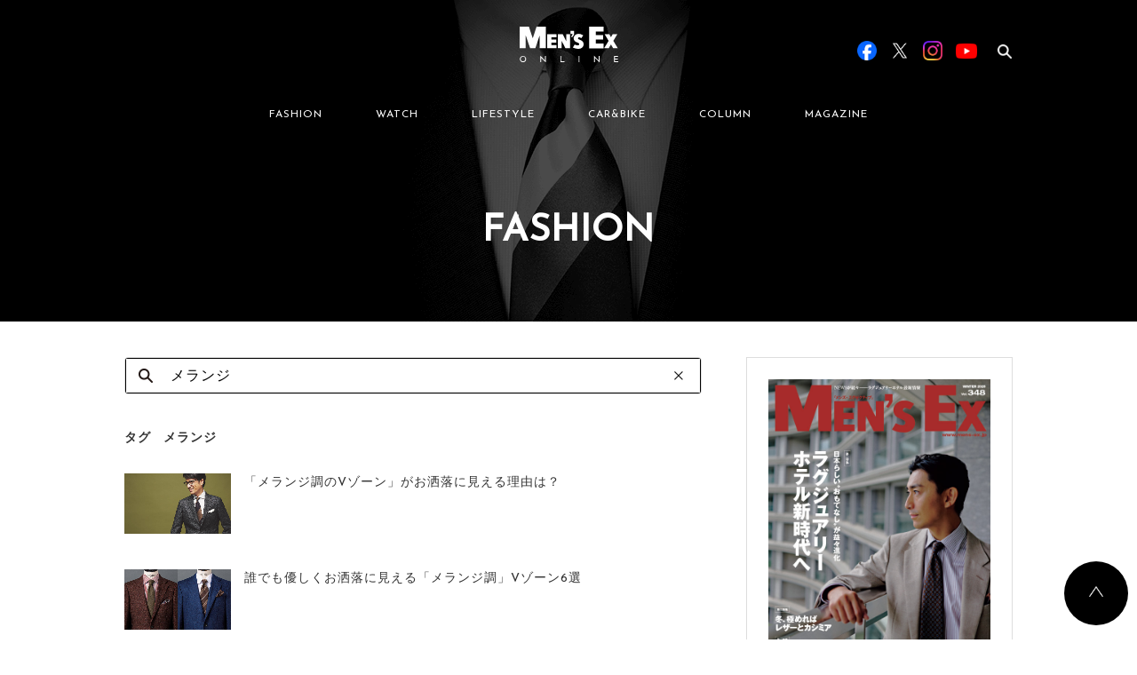

--- FILE ---
content_type: text/html; charset=UTF-8
request_url: https://www.mens-ex.jp/archives/tag/%E3%83%A1%E3%83%A9%E3%83%B3%E3%82%B8
body_size: 12650
content:
<!DOCTYPE html>
<html lang="ja">
  <head>

        <script type="application/javascript" src="//anymind360.com/js/15335/ats.js"></script>
    
          <!-- Google Tag Manager -->
      <script>(function(w,d,s,l,i){w[l]=w[l]||[];w[l].push({'gtm.start':
      new Date().getTime(),event:'gtm.js'});var f=d.getElementsByTagName(s)[0],
      j=d.createElement(s),dl=l!='dataLayer'?'&l='+l:'';j.async=true;j.src=
      'https://www.googletagmanager.com/gtm.js?id='+i+dl;f.parentNode.insertBefore(j,f);
      })(window,document,'script','dataLayer','GTM-5N7WJR4');</script>
      <!-- End Google Tag Manager -->
    
    <meta charset="UTF-8"/>
    <meta http-equiv="X-UA-Compatible" content="IE=edge"/>
    <meta name="viewport" content="width=device-width,initial-scale=1"/>
    <title>MEN&#039;S EX ONLINE</title>
    <meta name="description" content="エグゼクティブのファッションアイテムや着こなしテクニックを紹介。スーツ＆ジャケット、シャツ、ネクタイ、Vゾーン、靴、バッグ、時計、クルマ、美容など、仕事も休日もお洒落を楽しむ大人のためのファッション情報を発信します。"/>
        <meta name="keywords" content="MEN'S EX,スーツ,靴,鞄,クルマ,カジュアル,ファッション,ミドル,メンズ,世界文化社,シック,時計"/>
    <meta property="og:title" content="MEN&#039;S EX ONLINE">
    <meta property="og:site_name" content="MEN&#039;S EX ONLINE">
          <meta property="og:type" content="article">
        <meta property="og:description" content="エグゼクティブのファッションアイテムや着こなしテクニックを紹介。スーツ＆ジャケット、シャツ、ネクタイ、Vゾーン、靴、バッグ、時計、クルマ、美容など、仕事も休日もお洒落を楽しむ大人のためのファッション情報を発信します。">
    <meta property="og:url" content="https://www.mens-ex.jp/archives/tag/%E3%83%A1%E3%83%A9%E3%83%B3%E3%82%B8">
    <meta property="og:image" content="https://www.mens-ex.jp/wp/wp-content/uploads/2019/04/fashion_20181031_1.5_ogp.jpg" />
    <meta name="twitter:card" content="summary">
    <meta name="twitter:site" content="@mens_ex">
    <meta name="twitter:title" content="MEN&#039;S EX ONLINE">
    <meta name="twitter:description" content="エグゼクティブのファッションアイテムや着こなしテクニックを紹介。スーツ＆ジャケット、シャツ、ネクタイ、Vゾーン、靴、バッグ、時計、クルマ、美容など、仕事も休日もお洒落を楽しむ大人のためのファッション情報を発信します。">
    <meta name="twitter:image" content="https://www.mens-ex.jp/wp/wp-content/uploads/2019/04/fashion_20181031_1.5_ogp.jpg">
    <meta name="twitter:url" content="https://www.mens-ex.jp/archives/tag/%E3%83%A1%E3%83%A9%E3%83%B3%E3%82%B8">
    <link rel="shortcut icon" href="https://www.mens-ex.jp/wp/wp-content/themes/mens_ex_theme/assets/img/common/favicon.ico"/>
    <link rel="apple-touch-icon" href="https://www.mens-ex.jp/wp/wp-content/themes/mens_ex_theme/assets/img/common/app_icon.png"/>
    <link rel="stylesheet" href="https://www.mens-ex.jp/wp/wp-content/themes/mens_ex_theme/assets/css/vender/slick.min.css"/>
    <link rel="stylesheet" href="https://www.mens-ex.jp/wp/wp-content/themes/mens_ex_theme/assets/css/vender/slick-theme.min.css"/>
    <link rel="stylesheet" href="https://www.mens-ex.jp/wp/wp-content/themes/mens_ex_theme/css/style.css"/>
    <link rel="stylesheet" href="https://www.mens-ex.jp/wp/wp-content/themes/mens_ex_theme/css/add.css"/>
    <link rel="stylesheet" href="https://www.mens-ex.jp/wp/wp-content/themes/mens_ex_theme/cs_dir/cs_style.css" />
    <link rel="stylesheet" href="https://www.mens-ex.jp/wp/wp-content/themes/mens_ex_theme/cs_dir/cs_magnific_popup.css" />

    
        <script type="application/ld+json">
      {
        "@context": "http://schema.org",
        "@type": "BreadcrumbList",
        "itemListElement": [{
          "@type": "ListItem",
          "position": 1,
          "item": {
            "@id": "https://www.mens-ex.jp",
            "name": "HOME"
          }
        }]
      }
    </script>
    <!-- Google Analytics -->
    <script>
      (function(i,s,o,g,r,a,m){i['GoogleAnalyticsObject']=r;i[r]=i[r]||function(){
      (i[r].q=i[r].q||[]).push(arguments)},i[r].l=1*new Date();a=s.createElement(o),
      m=s.getElementsByTagName(o)[0];a.async=1;a.src=g;m.parentNode.insertBefore(a,m)
      })(window,document,'script','https://www.google-analytics.com/analytics.js','ga');
      ga('create', 'UA-682448-6', 'auto');
      ga('send', 'pageview');
    </script><!-- End Google Analytics -->
    <meta name='robots' content='max-image-preview:large' />
	<style>img:is([sizes="auto" i], [sizes^="auto," i]) { contain-intrinsic-size: 3000px 1500px }</style>
	<link rel="alternate" type="application/rss+xml" title="MEN&#039;S EX ONLINE &raquo; メランジ タグのフィード" href="https://www.mens-ex.jp/archives/tag/%e3%83%a1%e3%83%a9%e3%83%b3%e3%82%b8/feed" />
<script type="text/javascript">
/* <![CDATA[ */
window._wpemojiSettings = {"baseUrl":"https:\/\/s.w.org\/images\/core\/emoji\/16.0.1\/72x72\/","ext":".png","svgUrl":"https:\/\/s.w.org\/images\/core\/emoji\/16.0.1\/svg\/","svgExt":".svg","source":{"concatemoji":"https:\/\/www.mens-ex.jp\/wp\/wp-includes\/js\/wp-emoji-release.min.js?ver=6.8.3"}};
/*! This file is auto-generated */
!function(s,n){var o,i,e;function c(e){try{var t={supportTests:e,timestamp:(new Date).valueOf()};sessionStorage.setItem(o,JSON.stringify(t))}catch(e){}}function p(e,t,n){e.clearRect(0,0,e.canvas.width,e.canvas.height),e.fillText(t,0,0);var t=new Uint32Array(e.getImageData(0,0,e.canvas.width,e.canvas.height).data),a=(e.clearRect(0,0,e.canvas.width,e.canvas.height),e.fillText(n,0,0),new Uint32Array(e.getImageData(0,0,e.canvas.width,e.canvas.height).data));return t.every(function(e,t){return e===a[t]})}function u(e,t){e.clearRect(0,0,e.canvas.width,e.canvas.height),e.fillText(t,0,0);for(var n=e.getImageData(16,16,1,1),a=0;a<n.data.length;a++)if(0!==n.data[a])return!1;return!0}function f(e,t,n,a){switch(t){case"flag":return n(e,"\ud83c\udff3\ufe0f\u200d\u26a7\ufe0f","\ud83c\udff3\ufe0f\u200b\u26a7\ufe0f")?!1:!n(e,"\ud83c\udde8\ud83c\uddf6","\ud83c\udde8\u200b\ud83c\uddf6")&&!n(e,"\ud83c\udff4\udb40\udc67\udb40\udc62\udb40\udc65\udb40\udc6e\udb40\udc67\udb40\udc7f","\ud83c\udff4\u200b\udb40\udc67\u200b\udb40\udc62\u200b\udb40\udc65\u200b\udb40\udc6e\u200b\udb40\udc67\u200b\udb40\udc7f");case"emoji":return!a(e,"\ud83e\udedf")}return!1}function g(e,t,n,a){var r="undefined"!=typeof WorkerGlobalScope&&self instanceof WorkerGlobalScope?new OffscreenCanvas(300,150):s.createElement("canvas"),o=r.getContext("2d",{willReadFrequently:!0}),i=(o.textBaseline="top",o.font="600 32px Arial",{});return e.forEach(function(e){i[e]=t(o,e,n,a)}),i}function t(e){var t=s.createElement("script");t.src=e,t.defer=!0,s.head.appendChild(t)}"undefined"!=typeof Promise&&(o="wpEmojiSettingsSupports",i=["flag","emoji"],n.supports={everything:!0,everythingExceptFlag:!0},e=new Promise(function(e){s.addEventListener("DOMContentLoaded",e,{once:!0})}),new Promise(function(t){var n=function(){try{var e=JSON.parse(sessionStorage.getItem(o));if("object"==typeof e&&"number"==typeof e.timestamp&&(new Date).valueOf()<e.timestamp+604800&&"object"==typeof e.supportTests)return e.supportTests}catch(e){}return null}();if(!n){if("undefined"!=typeof Worker&&"undefined"!=typeof OffscreenCanvas&&"undefined"!=typeof URL&&URL.createObjectURL&&"undefined"!=typeof Blob)try{var e="postMessage("+g.toString()+"("+[JSON.stringify(i),f.toString(),p.toString(),u.toString()].join(",")+"));",a=new Blob([e],{type:"text/javascript"}),r=new Worker(URL.createObjectURL(a),{name:"wpTestEmojiSupports"});return void(r.onmessage=function(e){c(n=e.data),r.terminate(),t(n)})}catch(e){}c(n=g(i,f,p,u))}t(n)}).then(function(e){for(var t in e)n.supports[t]=e[t],n.supports.everything=n.supports.everything&&n.supports[t],"flag"!==t&&(n.supports.everythingExceptFlag=n.supports.everythingExceptFlag&&n.supports[t]);n.supports.everythingExceptFlag=n.supports.everythingExceptFlag&&!n.supports.flag,n.DOMReady=!1,n.readyCallback=function(){n.DOMReady=!0}}).then(function(){return e}).then(function(){var e;n.supports.everything||(n.readyCallback(),(e=n.source||{}).concatemoji?t(e.concatemoji):e.wpemoji&&e.twemoji&&(t(e.twemoji),t(e.wpemoji)))}))}((window,document),window._wpemojiSettings);
/* ]]> */
</script>
<style id='wp-emoji-styles-inline-css' type='text/css'>

	img.wp-smiley, img.emoji {
		display: inline !important;
		border: none !important;
		box-shadow: none !important;
		height: 1em !important;
		width: 1em !important;
		margin: 0 0.07em !important;
		vertical-align: -0.1em !important;
		background: none !important;
		padding: 0 !important;
	}
</style>
<link rel='stylesheet' id='wp-block-library-css' href='https://www.mens-ex.jp/wp/wp-includes/css/dist/block-library/style.min.css?ver=6.8.3' type='text/css' media='all' />
<style id='classic-theme-styles-inline-css' type='text/css'>
/*! This file is auto-generated */
.wp-block-button__link{color:#fff;background-color:#32373c;border-radius:9999px;box-shadow:none;text-decoration:none;padding:calc(.667em + 2px) calc(1.333em + 2px);font-size:1.125em}.wp-block-file__button{background:#32373c;color:#fff;text-decoration:none}
</style>
<style id='global-styles-inline-css' type='text/css'>
:root{--wp--preset--aspect-ratio--square: 1;--wp--preset--aspect-ratio--4-3: 4/3;--wp--preset--aspect-ratio--3-4: 3/4;--wp--preset--aspect-ratio--3-2: 3/2;--wp--preset--aspect-ratio--2-3: 2/3;--wp--preset--aspect-ratio--16-9: 16/9;--wp--preset--aspect-ratio--9-16: 9/16;--wp--preset--color--black: #000000;--wp--preset--color--cyan-bluish-gray: #abb8c3;--wp--preset--color--white: #ffffff;--wp--preset--color--pale-pink: #f78da7;--wp--preset--color--vivid-red: #cf2e2e;--wp--preset--color--luminous-vivid-orange: #ff6900;--wp--preset--color--luminous-vivid-amber: #fcb900;--wp--preset--color--light-green-cyan: #7bdcb5;--wp--preset--color--vivid-green-cyan: #00d084;--wp--preset--color--pale-cyan-blue: #8ed1fc;--wp--preset--color--vivid-cyan-blue: #0693e3;--wp--preset--color--vivid-purple: #9b51e0;--wp--preset--gradient--vivid-cyan-blue-to-vivid-purple: linear-gradient(135deg,rgba(6,147,227,1) 0%,rgb(155,81,224) 100%);--wp--preset--gradient--light-green-cyan-to-vivid-green-cyan: linear-gradient(135deg,rgb(122,220,180) 0%,rgb(0,208,130) 100%);--wp--preset--gradient--luminous-vivid-amber-to-luminous-vivid-orange: linear-gradient(135deg,rgba(252,185,0,1) 0%,rgba(255,105,0,1) 100%);--wp--preset--gradient--luminous-vivid-orange-to-vivid-red: linear-gradient(135deg,rgba(255,105,0,1) 0%,rgb(207,46,46) 100%);--wp--preset--gradient--very-light-gray-to-cyan-bluish-gray: linear-gradient(135deg,rgb(238,238,238) 0%,rgb(169,184,195) 100%);--wp--preset--gradient--cool-to-warm-spectrum: linear-gradient(135deg,rgb(74,234,220) 0%,rgb(151,120,209) 20%,rgb(207,42,186) 40%,rgb(238,44,130) 60%,rgb(251,105,98) 80%,rgb(254,248,76) 100%);--wp--preset--gradient--blush-light-purple: linear-gradient(135deg,rgb(255,206,236) 0%,rgb(152,150,240) 100%);--wp--preset--gradient--blush-bordeaux: linear-gradient(135deg,rgb(254,205,165) 0%,rgb(254,45,45) 50%,rgb(107,0,62) 100%);--wp--preset--gradient--luminous-dusk: linear-gradient(135deg,rgb(255,203,112) 0%,rgb(199,81,192) 50%,rgb(65,88,208) 100%);--wp--preset--gradient--pale-ocean: linear-gradient(135deg,rgb(255,245,203) 0%,rgb(182,227,212) 50%,rgb(51,167,181) 100%);--wp--preset--gradient--electric-grass: linear-gradient(135deg,rgb(202,248,128) 0%,rgb(113,206,126) 100%);--wp--preset--gradient--midnight: linear-gradient(135deg,rgb(2,3,129) 0%,rgb(40,116,252) 100%);--wp--preset--font-size--small: 13px;--wp--preset--font-size--medium: 20px;--wp--preset--font-size--large: 36px;--wp--preset--font-size--x-large: 42px;--wp--preset--spacing--20: 0.44rem;--wp--preset--spacing--30: 0.67rem;--wp--preset--spacing--40: 1rem;--wp--preset--spacing--50: 1.5rem;--wp--preset--spacing--60: 2.25rem;--wp--preset--spacing--70: 3.38rem;--wp--preset--spacing--80: 5.06rem;--wp--preset--shadow--natural: 6px 6px 9px rgba(0, 0, 0, 0.2);--wp--preset--shadow--deep: 12px 12px 50px rgba(0, 0, 0, 0.4);--wp--preset--shadow--sharp: 6px 6px 0px rgba(0, 0, 0, 0.2);--wp--preset--shadow--outlined: 6px 6px 0px -3px rgba(255, 255, 255, 1), 6px 6px rgba(0, 0, 0, 1);--wp--preset--shadow--crisp: 6px 6px 0px rgba(0, 0, 0, 1);}:where(.is-layout-flex){gap: 0.5em;}:where(.is-layout-grid){gap: 0.5em;}body .is-layout-flex{display: flex;}.is-layout-flex{flex-wrap: wrap;align-items: center;}.is-layout-flex > :is(*, div){margin: 0;}body .is-layout-grid{display: grid;}.is-layout-grid > :is(*, div){margin: 0;}:where(.wp-block-columns.is-layout-flex){gap: 2em;}:where(.wp-block-columns.is-layout-grid){gap: 2em;}:where(.wp-block-post-template.is-layout-flex){gap: 1.25em;}:where(.wp-block-post-template.is-layout-grid){gap: 1.25em;}.has-black-color{color: var(--wp--preset--color--black) !important;}.has-cyan-bluish-gray-color{color: var(--wp--preset--color--cyan-bluish-gray) !important;}.has-white-color{color: var(--wp--preset--color--white) !important;}.has-pale-pink-color{color: var(--wp--preset--color--pale-pink) !important;}.has-vivid-red-color{color: var(--wp--preset--color--vivid-red) !important;}.has-luminous-vivid-orange-color{color: var(--wp--preset--color--luminous-vivid-orange) !important;}.has-luminous-vivid-amber-color{color: var(--wp--preset--color--luminous-vivid-amber) !important;}.has-light-green-cyan-color{color: var(--wp--preset--color--light-green-cyan) !important;}.has-vivid-green-cyan-color{color: var(--wp--preset--color--vivid-green-cyan) !important;}.has-pale-cyan-blue-color{color: var(--wp--preset--color--pale-cyan-blue) !important;}.has-vivid-cyan-blue-color{color: var(--wp--preset--color--vivid-cyan-blue) !important;}.has-vivid-purple-color{color: var(--wp--preset--color--vivid-purple) !important;}.has-black-background-color{background-color: var(--wp--preset--color--black) !important;}.has-cyan-bluish-gray-background-color{background-color: var(--wp--preset--color--cyan-bluish-gray) !important;}.has-white-background-color{background-color: var(--wp--preset--color--white) !important;}.has-pale-pink-background-color{background-color: var(--wp--preset--color--pale-pink) !important;}.has-vivid-red-background-color{background-color: var(--wp--preset--color--vivid-red) !important;}.has-luminous-vivid-orange-background-color{background-color: var(--wp--preset--color--luminous-vivid-orange) !important;}.has-luminous-vivid-amber-background-color{background-color: var(--wp--preset--color--luminous-vivid-amber) !important;}.has-light-green-cyan-background-color{background-color: var(--wp--preset--color--light-green-cyan) !important;}.has-vivid-green-cyan-background-color{background-color: var(--wp--preset--color--vivid-green-cyan) !important;}.has-pale-cyan-blue-background-color{background-color: var(--wp--preset--color--pale-cyan-blue) !important;}.has-vivid-cyan-blue-background-color{background-color: var(--wp--preset--color--vivid-cyan-blue) !important;}.has-vivid-purple-background-color{background-color: var(--wp--preset--color--vivid-purple) !important;}.has-black-border-color{border-color: var(--wp--preset--color--black) !important;}.has-cyan-bluish-gray-border-color{border-color: var(--wp--preset--color--cyan-bluish-gray) !important;}.has-white-border-color{border-color: var(--wp--preset--color--white) !important;}.has-pale-pink-border-color{border-color: var(--wp--preset--color--pale-pink) !important;}.has-vivid-red-border-color{border-color: var(--wp--preset--color--vivid-red) !important;}.has-luminous-vivid-orange-border-color{border-color: var(--wp--preset--color--luminous-vivid-orange) !important;}.has-luminous-vivid-amber-border-color{border-color: var(--wp--preset--color--luminous-vivid-amber) !important;}.has-light-green-cyan-border-color{border-color: var(--wp--preset--color--light-green-cyan) !important;}.has-vivid-green-cyan-border-color{border-color: var(--wp--preset--color--vivid-green-cyan) !important;}.has-pale-cyan-blue-border-color{border-color: var(--wp--preset--color--pale-cyan-blue) !important;}.has-vivid-cyan-blue-border-color{border-color: var(--wp--preset--color--vivid-cyan-blue) !important;}.has-vivid-purple-border-color{border-color: var(--wp--preset--color--vivid-purple) !important;}.has-vivid-cyan-blue-to-vivid-purple-gradient-background{background: var(--wp--preset--gradient--vivid-cyan-blue-to-vivid-purple) !important;}.has-light-green-cyan-to-vivid-green-cyan-gradient-background{background: var(--wp--preset--gradient--light-green-cyan-to-vivid-green-cyan) !important;}.has-luminous-vivid-amber-to-luminous-vivid-orange-gradient-background{background: var(--wp--preset--gradient--luminous-vivid-amber-to-luminous-vivid-orange) !important;}.has-luminous-vivid-orange-to-vivid-red-gradient-background{background: var(--wp--preset--gradient--luminous-vivid-orange-to-vivid-red) !important;}.has-very-light-gray-to-cyan-bluish-gray-gradient-background{background: var(--wp--preset--gradient--very-light-gray-to-cyan-bluish-gray) !important;}.has-cool-to-warm-spectrum-gradient-background{background: var(--wp--preset--gradient--cool-to-warm-spectrum) !important;}.has-blush-light-purple-gradient-background{background: var(--wp--preset--gradient--blush-light-purple) !important;}.has-blush-bordeaux-gradient-background{background: var(--wp--preset--gradient--blush-bordeaux) !important;}.has-luminous-dusk-gradient-background{background: var(--wp--preset--gradient--luminous-dusk) !important;}.has-pale-ocean-gradient-background{background: var(--wp--preset--gradient--pale-ocean) !important;}.has-electric-grass-gradient-background{background: var(--wp--preset--gradient--electric-grass) !important;}.has-midnight-gradient-background{background: var(--wp--preset--gradient--midnight) !important;}.has-small-font-size{font-size: var(--wp--preset--font-size--small) !important;}.has-medium-font-size{font-size: var(--wp--preset--font-size--medium) !important;}.has-large-font-size{font-size: var(--wp--preset--font-size--large) !important;}.has-x-large-font-size{font-size: var(--wp--preset--font-size--x-large) !important;}
:where(.wp-block-post-template.is-layout-flex){gap: 1.25em;}:where(.wp-block-post-template.is-layout-grid){gap: 1.25em;}
:where(.wp-block-columns.is-layout-flex){gap: 2em;}:where(.wp-block-columns.is-layout-grid){gap: 2em;}
:root :where(.wp-block-pullquote){font-size: 1.5em;line-height: 1.6;}
</style>
<link rel="https://api.w.org/" href="https://www.mens-ex.jp/wp-json/" /><link rel="alternate" title="JSON" type="application/json" href="https://www.mens-ex.jp/wp-json/wp/v2/tags/389" /><link rel="EditURI" type="application/rsd+xml" title="RSD" href="https://www.mens-ex.jp/wp/xmlrpc.php?rsd" />
<meta name="generator" content="WordPress 6.8.3" />
                <script>
                    var ajaxUrl = 'https://www.mens-ex.jp/wp/wp-admin/admin-ajax.php';
                </script>
        
    
  </head>

      <body class="" id="body">
  
      <!-- Google Tag Manager (noscript) -->
    <noscript><iframe src="https://www.googletagmanager.com/ns.html?id=GTM-5N7WJR4"
    height="0" width="0" style="display:none;visibility:hidden"></iframe></noscript>
    <!-- End Google Tag Manager (noscript) -->
  
    <script>
      window.fbAsyncInit = function () {
        FB.init({
          appId: "467797123594609",
          xfbml: true,
          version: "v2.6"
        });
      };
      (function(d, s, id){
        var js, fjs = d.getElementsByTagName(s)[0];
        if (d.getElementById(id)) { return; }
      js = d.createElement(s); js.id = id;
      js.src = "//connect.facebook.net/ja_JP/sdk.js";
      fjs.parentNode.insertBefore(js, fjs);
      }(document, 'script', 'facebook-jssdk'));
    </script>
    
    <div id="fb-root"></div>
    <script async defer crossorigin="anonymous" src="https://connect.facebook.net/ja_JP/sdk.js#xfbml=1&version=v20.0&appId=242978002406126" nonce="uu9MpLXO"></script>

<!-- BEGIN SP用header -->
  <div class="l-header-wrapper sp_display" style="background-image: url('https://www.mens-ex.jp/wp/wp-content/themes/mens_ex_theme/assets/img/common/title_bg_fashion.png');">
    <header class="l-header">
      <div class="l-header__inner">
        <h1 class="c-header-logo"><a href="/"><img src="https://www.mens-ex.jp/wp/wp-content/themes/mens_ex_theme/assets/img/common/logo.svg" alt="Men's EX ONLINE"/></a></h1>
        <div class="l-header__menu">
          <div class="c-menu-btn js-menu-btn">
            <div class="c-menu-btn-bar c-menu-btn-bar--t"></div>
            <div class="c-menu-btn-bar c-menu-btn-bar--m"></div>
            <div class="c-menu-btn-bar c-menu-btn-bar--b"></div>
          </div>
        </div>
      </div>
    </header>
    <div class="c-page-title">
	<div class="c-page-title__inner">
		<h2 class="c-page-title__title">FASHION</h2>
	</div>
</div>
  </div>
  <header class="l-header l-header--fixed sp_display">
    <div class="l-g-menu--fixed">
      <div class="l-g-menu--fixed__inner">
        <ul class="l-g-menu--fixed__list js-nav-category">
          <li class="l-g-menu--fixed__item"><a href="https://www.mens-ex.jp/archives/category/fashion/" data-ga-label="fashion" data-ga-position="fixedHeader">FASHION</a></li>
          <li class="l-g-menu--fixed__item"><a href="https://www.mens-ex.jp/archives/category/watch/" data-ga-label="watch" data-ga-position="fixedHeader">WATCH</a></li>
          <li class="l-g-menu--fixed__item"><a href="https://www.mens-ex.jp/archives/category/lifestyle/" data-ga-label="lifestyle" data-ga-position="fixedHeader">LIFESTYLE</a></li>
          <li class="l-g-menu--fixed__item"><a href="https://www.mens-ex.jp/archives/category/car_bike/" data-ga-label="car_bike" data-ga-position="fixedHeader">CAR&BIKE</a></li>
          <li class="l-g-menu--fixed__item"><a href="https://www.mens-ex.jp/archives/category/column/" data-ga-label="column" data-ga-position="fixedHeader">COLUMN</a></li>
          <li class="l-g-menu--fixed__item"><a href="https://www.mens-ex.jp/archives/magazine" data-ga-label="magazine" data-ga-position="fixedHeader">MAGAZINE</a></li>
        </ul>
      </div>
    </div>
  </header>
<!-- END SP用header -->
    <div class="l-header__megamenu__bg js-megamenu-bg pc_display"></div>
    <div class="l-header-wrapper pc_display" style="background-image: url('https://www.mens-ex.jp/wp/wp-content/themes/mens_ex_theme/assets/img/common/title_bg_fashion.png');">
      <header class="l-header js-header">
        <div class="l-container l-header__inner">
          <div class="l-header__logo">
            <h1><a href="https://www.mens-ex.jp/"><img src="https://www.mens-ex.jp/wp/wp-content/themes/mens_ex_theme/assets/img/common/logo.svg" alt="MEN'S EX ONLINE"/></a></h1>
          </div>
          <div class="l-header__nav js-header-search" data-target="base">
            <nav class="c-nav c-nav--header js-g-nav">
              <ul class="js-ga-clickEvent-id" data-ga-category-id="headerMenu">
                <li class="c-nav__item"><a class="js-show-megaMenu" href="https://www.mens-ex.jp/archives/category/fashion/" data-menu-id="newFashion" data-ga-id="fashion">FASHION</a></li>
                <li class="c-nav__item"><a class="js-show-megaMenu" href="https://www.mens-ex.jp/archives/category/watch/" data-menu-id="watch" data-ga-id="watch">WATCH</a></li>
                <li class="c-nav__item"><a class="js-show-megaMenu" href="https://www.mens-ex.jp/archives/category/lifestyle/" data-menu-id="lifestyle" data-ga-id="lifestyle">LIFESTYLE</a></li>
                <li class="c-nav__item"><a class="js-show-megaMenu" href="https://www.mens-ex.jp/archives/category/car_bike/" data-menu-id="car_bike" data-ga-id="car_bike">CAR&BIKE</a></li>
                <li class="c-nav__item"><a class="js-show-megaMenu" href="https://www.mens-ex.jp/archives/category/column/" data-menu-id="newColumn" data-ga-id="column">COLUMN</a></li>
                <li class="c-nav__item"><a href="https://www.mens-ex.jp/archives/magazine" data-ga-id="magazine">MAGAZINE</a></li>
              </ul>
            </nav>
            <div class="l-header__search js-search">
	<form class="js-search-form" role="search" method="get" action="https://www.mens-ex.jp/">
    	<!-- <input type="hidden" name="Template" value="pc_search" /> -->
    	<input type="hidden" name="post_type" value="" />
    	<div class="c-input-search__wrap c-input-search__wrap--header">
	      	<input class="c-input-search js-search-input" type="search" name="s" data-input="base" placeholder="検索ワードを入力" value="" /><span class="c-input-search-clear js-search-clear" data-target="base"></span>
	      	<label class="c-input-search-label js-search-label" for="search" data-target="base"></label>
    	</div>
  	</form>
</div>
            <div class="l-header__sns">
              <div class="c-header-sns js-ga-clickEvent-id" data-ga-category-id="officialSNS">
                <div class="c-header-sns__item c-header-sns__item--fb"><a class="u-link-none-border" href="https://www.facebook.com/mens.ex.magazine/" data-ga-id="facebook" target="_blank"><img src="https://www.mens-ex.jp/wp/wp-content/themes/mens_ex_theme/assets/img/common/sns/btn_sns_facebook.png" alt="Facebook"/></a></div>
                <div class="c-header-sns__item c-header-sns__item--tw"><a class="u-link-none-border" href="https://twitter.com/MENS_EX" data-ga-id="twitter" target="_blank"><img src="https://www.mens-ex.jp/wp/wp-content/themes/mens_ex_theme/assets/img/common/sns/btn_sns_x.png" alt="X"/></a></div>
                <div class="c-header-sns__item c-header-sns__item--in"><a class="u-link-none-border" href="https://www.instagram.com/mens_ex/" data-ga-id="instagram" target="_blank"><img src="https://www.mens-ex.jp/wp/wp-content/themes/mens_ex_theme/assets/img/common/sns/btn_sns_instagram.png" alt="Instagram"/></a></div>
                <div class="c-header-sns__item c-header-sns__item--yt"><a class="u-link-none-border" href="https://www.youtube.com/@mensex3122" data-ga-id="youtube" target="_blank"><img src="https://www.mens-ex.jp/wp/wp-content/themes/mens_ex_theme/assets/img/common/sns/btn_sns_youtube.png" alt="YouTube"/></a></div>
              </div>
            </div>
          </div>
        </div>
        <div class="l-container l-header__megamenu js-megamenu">
    <div class="l-header__megamenu__inner js-megamenu-inner">
        <div class="c-megamenu js-area-megamenu js-megamenu-newFashion">
                        <div class="c-megamenu-item">
                <div class="c-card">
                    <a href="https://www.mens-ex.jp/archives/1293746" onclick="ga('send', 'event', 'megaMenu_fashion', 'click', '冬の装いに、春をひとさじ。〈高島屋〉が提案する「NEW Life, NEW Me」', '1');">
                        <div class="c-card-thum">
                            <img src="https://www.mens-ex.jp/wp/wp-content/uploads/2025/12/c_fashion_251218_takashimaya_m.jpg" alt="冬の装いに、春をひとさじ。〈高島屋〉が提案する「NEW Life, NEW Me」">
                            <div class="c-card-overlay">
                                <span>VIEW</span>
                            </div>
                        </div>
                    </a>
                    <div class="c-card__information">
                        <p class="c-card-date">2026/01/13</p>
                        <div class="c-card-category">
                            <a class="u-link" href="https://www.mens-ex.jp/archives/category/fashion/fashion_trend/" onclick="ga('send', 'event', 'megaMenu_fashion', 'click', 'ファッショントレンド', '1');">ファッショントレンド</a>
                        </div>
                    </div>
                    <h3 class="c-card-title">
                        <a href="https://www.mens-ex.jp/archives/1293746" onclick="ga('send', 'event', 'megaMenu_fashion', 'click', '冬の装いに、春をひとさじ。〈高島屋〉が提案する「NEW Life, NEW Me」', '1');">冬の装いに、春をひとさじ。〈高島屋〉が提案する「NEW Life, NEW Me」</a>
                    </h3>
                </div>
            </div>
                        <div class="c-megamenu-item">
                <div class="c-card">
                    <a href="https://www.mens-ex.jp/archives/1293998" onclick="ga('send', 'event', 'megaMenu_fashion', 'click', 'ずっと気になってた……マフラーに見られる“ウロコ”の正体は？', '1');">
                        <div class="c-card-thum">
                            <img src="https://www.mens-ex.jp/wp/wp-content/uploads/2025/12/c_fashion_20251231_QA_ca7_m.jpg" alt="ずっと気になってた……マフラーに見られる“ウロコ”の正体は？">
                            <div class="c-card-overlay">
                                <span>VIEW</span>
                            </div>
                        </div>
                    </a>
                    <div class="c-card__information">
                        <p class="c-card-date">2026/01/05</p>
                        <div class="c-card-category">
                            <a class="u-link" href="https://www.mens-ex.jp/archives/category/fashion/fashion_tips/" onclick="ga('send', 'event', 'megaMenu_fashion', 'click', 'お洒落のマメ知識', '1');">お洒落のマメ知識</a>
                        </div>
                    </div>
                    <h3 class="c-card-title">
                        <a href="https://www.mens-ex.jp/archives/1293998" onclick="ga('send', 'event', 'megaMenu_fashion', 'click', 'ずっと気になってた……マフラーに見られる“ウロコ”の正体は？', '1');">ずっと気になってた……マフラーに見られる“ウロコ”の正体は？</a>
                    </h3>
                </div>
            </div>
                        <div class="c-megamenu-item">
                <div class="c-card">
                    <a href="https://www.mens-ex.jp/archives/1293995" onclick="ga('send', 'event', 'megaMenu_fashion', 'click', '欧州に引けを取らない、日本のカシミア製品の特徴は？', '1');">
                        <div class="c-card-thum">
                            <img src="https://www.mens-ex.jp/wp/wp-content/uploads/2025/12/c_fashion_20251231_QA_ca6_m.jpg" alt="欧州に引けを取らない、日本のカシミア製品の特徴は？">
                            <div class="c-card-overlay">
                                <span>VIEW</span>
                            </div>
                        </div>
                    </a>
                    <div class="c-card__information">
                        <p class="c-card-date">2026/01/04</p>
                        <div class="c-card-category">
                            <a class="u-link" href="https://www.mens-ex.jp/archives/category/fashion/fashion_tips/" onclick="ga('send', 'event', 'megaMenu_fashion', 'click', 'お洒落のマメ知識', '1');">お洒落のマメ知識</a>
                        </div>
                    </div>
                    <h3 class="c-card-title">
                        <a href="https://www.mens-ex.jp/archives/1293995" onclick="ga('send', 'event', 'megaMenu_fashion', 'click', '欧州に引けを取らない、日本のカシミア製品の特徴は？', '1');">欧州に引けを取らない、日本のカシミア製品の特徴は？</a>
                    </h3>
                </div>
            </div>
                        <div class="c-megamenu-item">
                <div class="c-card">
                    <a href="https://www.mens-ex.jp/archives/1293989" onclick="ga('send', 'event', 'megaMenu_fashion', 'click', 'プロに聞く！同じカシミアでも手触りに違いがある理由は？', '1');">
                        <div class="c-card-thum">
                            <img src="https://www.mens-ex.jp/wp/wp-content/uploads/2025/12/c_fashion_20251231_QA_ca5_m.jpg" alt="プロに聞く！同じカシミアでも手触りに違いがある理由は？">
                            <div class="c-card-overlay">
                                <span>VIEW</span>
                            </div>
                        </div>
                    </a>
                    <div class="c-card__information">
                        <p class="c-card-date">2026/01/03</p>
                        <div class="c-card-category">
                            <a class="u-link" href="https://www.mens-ex.jp/archives/category/fashion/fashion_tips/" onclick="ga('send', 'event', 'megaMenu_fashion', 'click', 'お洒落のマメ知識', '1');">お洒落のマメ知識</a>
                        </div>
                    </div>
                    <h3 class="c-card-title">
                        <a href="https://www.mens-ex.jp/archives/1293989" onclick="ga('send', 'event', 'megaMenu_fashion', 'click', 'プロに聞く！同じカシミアでも手触りに違いがある理由は？', '1');">プロに聞く！同じカシミアでも手触りに違いがある理由は？</a>
                    </h3>
                </div>
            </div>
                    </div>
        <div class="c-megamenu js-area-megamenu js-megamenu-lifestyle">
                        <div class="c-megamenu-item">
                <div class="c-card">
                    <a href="https://www.mens-ex.jp/archives/1294403" onclick="ga('send', 'event', 'megaMenu_lifestyle', 'click', 'フォーシーズンズ大阪が提案する究極の睡眠体験〈スリープ・ジャーニー〉って？', '1');">
                        <div class="c-card-thum">
                            <img src="https://www.mens-ex.jp/wp/wp-content/uploads/2026/01/c_lifestyle_260117_hotel_m.jpg" alt="フォーシーズンズ大阪が提案する究極の睡眠体験〈スリープ・ジャーニー〉って？">
                            <div class="c-card-overlay">
                                <span>VIEW</span>
                            </div>
                        </div>
                    </a>
                    <div class="c-card__information">
                        <p class="c-card-date">2026/01/17</p>
                        <div class="c-card-category">
                            <a class="u-link" href="https://www.mens-ex.jp/archives/category/lifestyle/hotel/" onclick="ga('send', 'event', 'megaMenu_lifestyle', 'click', 'ホテル', '1');">ホテル</a>
                        </div>
                    </div>
                    <h3 class="c-card-title">
                        <a href="https://www.mens-ex.jp/archives/1294403" onclick="ga('send', 'event', 'megaMenu_lifestyle', 'click', 'フォーシーズンズ大阪が提案する究極の睡眠体験〈スリープ・ジャーニー〉って？', '1');">フォーシーズンズ大阪が提案する究極の睡眠体験〈スリープ・ジャーニー〉って？</a>
                    </h3>
                </div>
            </div>
                        <div class="c-megamenu-item">
                <div class="c-card">
                    <a href="https://www.mens-ex.jp/archives/1294395" onclick="ga('send', 'event', 'megaMenu_lifestyle', 'click', '駅のホームから始まる、安心と非日常の滞在〈シャングリ・ラ 東京のホライゾンクラブラウンジ〉', '1');">
                        <div class="c-card-thum">
                            <img src="https://www.mens-ex.jp/wp/wp-content/uploads/2026/01/c_lifestyle_260116_hotel_m.jpg" alt="駅のホームから始まる、安心と非日常の滞在〈シャングリ・ラ 東京のホライゾンクラブラウンジ〉">
                            <div class="c-card-overlay">
                                <span>VIEW</span>
                            </div>
                        </div>
                    </a>
                    <div class="c-card__information">
                        <p class="c-card-date">2026/01/16</p>
                        <div class="c-card-category">
                            <a class="u-link" href="https://www.mens-ex.jp/archives/category/lifestyle/hotel/" onclick="ga('send', 'event', 'megaMenu_lifestyle', 'click', 'ホテル', '1');">ホテル</a>
                        </div>
                    </div>
                    <h3 class="c-card-title">
                        <a href="https://www.mens-ex.jp/archives/1294395" onclick="ga('send', 'event', 'megaMenu_lifestyle', 'click', '駅のホームから始まる、安心と非日常の滞在〈シャングリ・ラ 東京のホライゾンクラブラウンジ〉', '1');">駅のホームから始まる、安心と非日常の滞在〈シャングリ・ラ 東京のホライゾンクラブラウンジ〉</a>
                    </h3>
                </div>
            </div>
                        <div class="c-megamenu-item">
                <div class="c-card">
                    <a href="https://www.mens-ex.jp/archives/1294377" onclick="ga('send', 'event', 'megaMenu_lifestyle', 'click', 'パレスホテル東京 総支配人 渡部 勝さんに聞いた〈感性を磨ける“グランドホテル” での愉しみ〉', '1');">
                        <div class="c-card-thum">
                            <img src="https://www.mens-ex.jp/wp/wp-content/uploads/2026/01/c_lifestyle_260115_palacehotel_m.jpg" alt="パレスホテル東京 総支配人 渡部 勝さんに聞いた〈感性を磨ける“グランドホテル” での愉しみ〉">
                            <div class="c-card-overlay">
                                <span>VIEW</span>
                            </div>
                        </div>
                    </a>
                    <div class="c-card__information">
                        <p class="c-card-date">2026/01/15</p>
                        <div class="c-card-category">
                            <a class="u-link" href="https://www.mens-ex.jp/archives/category/lifestyle/hotel/" onclick="ga('send', 'event', 'megaMenu_lifestyle', 'click', 'ホテル', '1');">ホテル</a>
                        </div>
                    </div>
                    <h3 class="c-card-title">
                        <a href="https://www.mens-ex.jp/archives/1294377" onclick="ga('send', 'event', 'megaMenu_lifestyle', 'click', 'パレスホテル東京 総支配人 渡部 勝さんに聞いた〈感性を磨ける“グランドホテル” での愉しみ〉', '1');">パレスホテル東京 総支配人 渡部 勝さんに聞いた〈感性を磨ける“グランドホテル” での愉しみ〉</a>
                    </h3>
                </div>
            </div>
                        <div class="c-megamenu-item">
                <div class="c-card">
                    <a href="https://www.mens-ex.jp/archives/1294263" onclick="ga('send', 'event', 'megaMenu_lifestyle', 'click', '歴史的なカウンターで、伝説のマティーニを。パレスホテル東京〈ロイヤルバー〉', '1');">
                        <div class="c-card-thum">
                            <img src="https://www.mens-ex.jp/wp/wp-content/uploads/2026/01/c_lifestyle_260114_palacehotel_m.jpg" alt="歴史的なカウンターで、伝説のマティーニを。パレスホテル東京〈ロイヤルバー〉">
                            <div class="c-card-overlay">
                                <span>VIEW</span>
                            </div>
                        </div>
                    </a>
                    <div class="c-card__information">
                        <p class="c-card-date">2026/01/14</p>
                        <div class="c-card-category">
                            <a class="u-link" href="https://www.mens-ex.jp/archives/category/lifestyle/hotel/" onclick="ga('send', 'event', 'megaMenu_lifestyle', 'click', 'ホテル', '1');">ホテル</a>
                        </div>
                    </div>
                    <h3 class="c-card-title">
                        <a href="https://www.mens-ex.jp/archives/1294263" onclick="ga('send', 'event', 'megaMenu_lifestyle', 'click', '歴史的なカウンターで、伝説のマティーニを。パレスホテル東京〈ロイヤルバー〉', '1');">歴史的なカウンターで、伝説のマティーニを。パレスホテル東京〈ロイヤルバー〉</a>
                    </h3>
                </div>
            </div>
                    </div>
        <div class="c-megamenu js-area-megamenu js-megamenu-car_bike">
                        <div class="c-megamenu-item">
                <div class="c-card">
                    <a href="https://www.mens-ex.jp/archives/1294060" onclick="ga('send', 'event', 'megaMenu_car_bike', 'click', 'GTIの未来形、ついに日本へ。フォルクスワーゲン「ID. GTI Concept」オートサロンで初公開', '1');">
                        <div class="c-card-thum">
                            <img src="https://www.mens-ex.jp/wp/wp-content/uploads/2025/12/c_car_251224_vw_m.jpg" alt="GTIの未来形、ついに日本へ。フォルクスワーゲン「ID. GTI Concept」オートサロンで初公開">
                            <div class="c-card-overlay">
                                <span>VIEW</span>
                            </div>
                        </div>
                    </a>
                    <div class="c-card__information">
                        <p class="c-card-date">2025/12/25</p>
                        <div class="c-card-category">
                            <a class="u-link" href="https://www.mens-ex.jp/archives/category/car_bike/car_news/" onclick="ga('send', 'event', 'megaMenu_car_bike', 'click', 'ニュース', '1');">ニュース</a>
                        </div>
                    </div>
                    <h3 class="c-card-title">
                        <a href="https://www.mens-ex.jp/archives/1294060" onclick="ga('send', 'event', 'megaMenu_car_bike', 'click', 'GTIの未来形、ついに日本へ。フォルクスワーゲン「ID. GTI Concept」オートサロンで初公開', '1');">GTIの未来形、ついに日本へ。フォルクスワーゲン「ID. GTI Concept」オートサロンで初公開</a>
                    </h3>
                </div>
            </div>
                        <div class="c-megamenu-item">
                <div class="c-card">
                    <a href="https://www.mens-ex.jp/archives/1294059" onclick="ga('send', 'event', 'megaMenu_car_bike', 'click', '欧州で認められたその実力。Kia PV5が描く次世代商用BEVのリアル', '1');">
                        <div class="c-card-thum">
                            <img src="https://www.mens-ex.jp/wp/wp-content/uploads/2025/12/c_car_251224_kia_m.jpg" alt="欧州で認められたその実力。Kia PV5が描く次世代商用BEVのリアル">
                            <div class="c-card-overlay">
                                <span>VIEW</span>
                            </div>
                        </div>
                    </a>
                    <div class="c-card__information">
                        <p class="c-card-date">2025/12/24</p>
                        <div class="c-card-category">
                            <a class="u-link" href="https://www.mens-ex.jp/archives/category/car_bike/car_news/" onclick="ga('send', 'event', 'megaMenu_car_bike', 'click', 'ニュース', '1');">ニュース</a>
                        </div>
                    </div>
                    <h3 class="c-card-title">
                        <a href="https://www.mens-ex.jp/archives/1294059" onclick="ga('send', 'event', 'megaMenu_car_bike', 'click', '欧州で認められたその実力。Kia PV5が描く次世代商用BEVのリアル', '1');">欧州で認められたその実力。Kia PV5が描く次世代商用BEVのリアル</a>
                    </h3>
                </div>
            </div>
                        <div class="c-megamenu-item">
                <div class="c-card">
                    <a href="https://www.mens-ex.jp/archives/1293636" onclick="ga('send', 'event', 'megaMenu_car_bike', 'click', 'レクサスの矜持は電動へと継がれる。「LFA Concept」が描く次世代スポーツの肖像', '1');">
                        <div class="c-card-thum">
                            <img src="https://www.mens-ex.jp/wp/wp-content/uploads/2025/12/c_car_251210_lexus_m.jpg" alt="レクサスの矜持は電動へと継がれる。「LFA Concept」が描く次世代スポーツの肖像">
                            <div class="c-card-overlay">
                                <span>VIEW</span>
                            </div>
                        </div>
                    </a>
                    <div class="c-card__information">
                        <p class="c-card-date">2025/12/15</p>
                        <div class="c-card-category">
                            <a class="u-link" href="https://www.mens-ex.jp/archives/category/car_bike/car_news/" onclick="ga('send', 'event', 'megaMenu_car_bike', 'click', 'ニュース', '1');">ニュース</a>
                        </div>
                    </div>
                    <h3 class="c-card-title">
                        <a href="https://www.mens-ex.jp/archives/1293636" onclick="ga('send', 'event', 'megaMenu_car_bike', 'click', 'レクサスの矜持は電動へと継がれる。「LFA Concept」が描く次世代スポーツの肖像', '1');">レクサスの矜持は電動へと継がれる。「LFA Concept」が描く次世代スポーツの肖像</a>
                    </h3>
                </div>
            </div>
                        <div class="c-megamenu-item">
                <div class="c-card">
                    <a href="https://www.mens-ex.jp/archives/1293629" onclick="ga('send', 'event', 'megaMenu_car_bike', 'click', '“電動ミニバンの新定番” 。フォルクスワーゲン「ID. Buzz」が日本カー・オブ・ザ・イヤー二冠に輝く', '1');">
                        <div class="c-card-thum">
                            <img src="https://www.mens-ex.jp/wp/wp-content/uploads/2025/12/c_car_251210_idbuzz_m.jpg" alt="“電動ミニバンの新定番” 。フォルクスワーゲン「ID. Buzz」が日本カー・オブ・ザ・イヤー二冠に輝く">
                            <div class="c-card-overlay">
                                <span>VIEW</span>
                            </div>
                        </div>
                    </a>
                    <div class="c-card__information">
                        <p class="c-card-date">2025/12/14</p>
                        <div class="c-card-category">
                            <a class="u-link" href="https://www.mens-ex.jp/archives/category/car_bike/car_news/" onclick="ga('send', 'event', 'megaMenu_car_bike', 'click', 'ニュース', '1');">ニュース</a>
                        </div>
                    </div>
                    <h3 class="c-card-title">
                        <a href="https://www.mens-ex.jp/archives/1293629" onclick="ga('send', 'event', 'megaMenu_car_bike', 'click', '“電動ミニバンの新定番” 。フォルクスワーゲン「ID. Buzz」が日本カー・オブ・ザ・イヤー二冠に輝く', '1');">“電動ミニバンの新定番” 。フォルクスワーゲン「ID. Buzz」が日本カー・オブ・ザ・イヤー二冠に輝く</a>
                    </h3>
                </div>
            </div>
                    </div>
        <div class="c-megamenu js-area-megamenu js-megamenu-watch">
                        <div class="c-megamenu-item">
                <div class="c-card">
                    <a href="https://www.mens-ex.jp/archives/1294313" onclick="ga('send', 'event', 'megaMenu_watch', 'click', '【TUDOR LIFE ─ チューダーは人生の相棒だ ─（4）】HISTORY', '1');">
                        <div class="c-card-thum">
                            <img src="https://www.mens-ex.jp/wp/wp-content/uploads/2026/01/c_260106_tudor04_m.jpg" alt="【TUDOR LIFE ─ チューダーは人生の相棒だ ─（4）】HISTORY">
                            <div class="c-card-overlay">
                                <span>VIEW</span>
                            </div>
                        </div>
                    </a>
                    <div class="c-card__information">
                        <p class="c-card-date">2026/01/16</p>
                        <div class="c-card-category">
                            <a class="u-link" href="https://www.mens-ex.jp/archives/category/watch/watch/" onclick="ga('send', 'event', 'megaMenu_watch', 'click', 'WATCH', '1');">WATCH</a>
                        </div>
                    </div>
                    <h3 class="c-card-title">
                        <a href="https://www.mens-ex.jp/archives/1294313" onclick="ga('send', 'event', 'megaMenu_watch', 'click', '【TUDOR LIFE ─ チューダーは人生の相棒だ ─（4）】HISTORY', '1');">【TUDOR LIFE ─ チューダーは人生の相棒だ ─（4）】HISTORY</a>
                    </h3>
                </div>
            </div>
                        <div class="c-megamenu-item">
                <div class="c-card">
                    <a href="https://www.mens-ex.jp/archives/1294302" onclick="ga('send', 'event', 'megaMenu_watch', 'click', '【TUDOR LIFE ─ チューダーは人生の相棒だ ─（3）】レンジャー／ロイヤル', '1');">
                        <div class="c-card-thum">
                            <img src="https://www.mens-ex.jp/wp/wp-content/uploads/2026/01/c_260106_tudor03_m.jpg" alt="【TUDOR LIFE ─ チューダーは人生の相棒だ ─（3）】レンジャー／ロイヤル">
                            <div class="c-card-overlay">
                                <span>VIEW</span>
                            </div>
                        </div>
                    </a>
                    <div class="c-card__information">
                        <p class="c-card-date">2026/01/15</p>
                        <div class="c-card-category">
                            <a class="u-link" href="https://www.mens-ex.jp/archives/category/watch/watch/" onclick="ga('send', 'event', 'megaMenu_watch', 'click', 'WATCH', '1');">WATCH</a>
                        </div>
                    </div>
                    <h3 class="c-card-title">
                        <a href="https://www.mens-ex.jp/archives/1294302" onclick="ga('send', 'event', 'megaMenu_watch', 'click', '【TUDOR LIFE ─ チューダーは人生の相棒だ ─（3）】レンジャー／ロイヤル', '1');">【TUDOR LIFE ─ チューダーは人生の相棒だ ─（3）】レンジャー／ロイヤル</a>
                    </h3>
                </div>
            </div>
                        <div class="c-megamenu-item">
                <div class="c-card">
                    <a href="https://www.mens-ex.jp/archives/1294273" onclick="ga('send', 'event', 'megaMenu_watch', 'click', '【TUDOR LIFE ─ チューダーは人生の相棒だ ─（2）】ペラゴス／1926', '1');">
                        <div class="c-card-thum">
                            <img src="https://www.mens-ex.jp/wp/wp-content/uploads/2026/01/c_260106_tudor02_m.jpg" alt="【TUDOR LIFE ─ チューダーは人生の相棒だ ─（2）】ペラゴス／1926">
                            <div class="c-card-overlay">
                                <span>VIEW</span>
                            </div>
                        </div>
                    </a>
                    <div class="c-card__information">
                        <p class="c-card-date">2026/01/14</p>
                        <div class="c-card-category">
                            <a class="u-link" href="https://www.mens-ex.jp/archives/category/watch/watch/" onclick="ga('send', 'event', 'megaMenu_watch', 'click', 'WATCH', '1');">WATCH</a>
                        </div>
                    </div>
                    <h3 class="c-card-title">
                        <a href="https://www.mens-ex.jp/archives/1294273" onclick="ga('send', 'event', 'megaMenu_watch', 'click', '【TUDOR LIFE ─ チューダーは人生の相棒だ ─（2）】ペラゴス／1926', '1');">【TUDOR LIFE ─ チューダーは人生の相棒だ ─（2）】ペラゴス／1926</a>
                    </h3>
                </div>
            </div>
                        <div class="c-megamenu-item">
                <div class="c-card">
                    <a href="https://www.mens-ex.jp/archives/1294177" onclick="ga('send', 'event', 'megaMenu_watch', 'click', '【TUDOR LIFE ─ チューダーは人生の相棒だ ─（1）】ブラックベイ', '1');">
                        <div class="c-card-thum">
                            <img src="https://www.mens-ex.jp/wp/wp-content/uploads/2026/01/c_260106_tudor01_m.jpg" alt="【TUDOR LIFE ─ チューダーは人生の相棒だ ─（1）】ブラックベイ">
                            <div class="c-card-overlay">
                                <span>VIEW</span>
                            </div>
                        </div>
                    </a>
                    <div class="c-card__information">
                        <p class="c-card-date">2026/01/13</p>
                        <div class="c-card-category">
                            <a class="u-link" href="https://www.mens-ex.jp/archives/category/watch/watch/" onclick="ga('send', 'event', 'megaMenu_watch', 'click', 'WATCH', '1');">WATCH</a>
                        </div>
                    </div>
                    <h3 class="c-card-title">
                        <a href="https://www.mens-ex.jp/archives/1294177" onclick="ga('send', 'event', 'megaMenu_watch', 'click', '【TUDOR LIFE ─ チューダーは人生の相棒だ ─（1）】ブラックベイ', '1');">【TUDOR LIFE ─ チューダーは人生の相棒だ ─（1）】ブラックベイ</a>
                    </h3>
                </div>
            </div>
                    </div>
        <div class="c-megamenu js-area-megamenu js-megamenu-newColumn">
                        <div class="c-megamenu-item">
                <div class="c-card">
                    <a href="https://www.mens-ex.jp/archives/1282349" onclick="ga('send', 'event', 'megaMenu_column', 'click', '本木雅弘特別インタビュー「作為と無作為の狭間を目指して」', '1');">
                        <div class="c-card-thum">
                            <img src="https://www.mens-ex.jp/wp/wp-content/uploads/2024/11/c_column_241118_motoki_m.jpg" alt="本木雅弘特別インタビュー「作為と無作為の狭間を目指して」">
                            <div class="c-card-overlay">
                                <span>VIEW</span>
                            </div>
                        </div>
                    </a>
                    <div class="c-card__information">
                        <p class="c-card-date">2024/11/18</p>
                        <div class="c-card-category">
                            <a class="u-link" href="https://www.mens-ex.jp/archives/category/column/column/" onclick="ga('send', 'event', 'megaMenu_column', 'click', 'COLUMN', '1');">COLUMN</a>
                        </div>
                    </div>
                    <h3 class="c-card-title">
                        <a href="https://www.mens-ex.jp/archives/1282349" onclick="ga('send', 'event', 'megaMenu_column', 'click', '本木雅弘特別インタビュー「作為と無作為の狭間を目指して」', '1');">本木雅弘特別インタビュー「作為と無作為の狭間を目指して」</a>
                    </h3>
                </div>
            </div>
                        <div class="c-megamenu-item">
                <div class="c-card">
                    <a href="https://www.mens-ex.jp/archives/1280703" onclick="ga('send', 'event', 'megaMenu_column', 'click', '堂本 剛特別インタビュー「自分を生きようとする演技と、自分でいられるファッションと。」', '1');">
                        <div class="c-card-thum">
                            <img src="https://www.mens-ex.jp/wp/wp-content/uploads/2024/10/ME2410_p22-27_M.jpg" alt="堂本 剛特別インタビュー「自分を生きようとする演技と、自分でいられるファッションと。」">
                            <div class="c-card-overlay">
                                <span>VIEW</span>
                            </div>
                        </div>
                    </a>
                    <div class="c-card__information">
                        <p class="c-card-date">2024/10/17</p>
                        <div class="c-card-category">
                            <a class="u-link" href="https://www.mens-ex.jp/archives/category/column/column/" onclick="ga('send', 'event', 'megaMenu_column', 'click', 'COLUMN', '1');">COLUMN</a>
                        </div>
                    </div>
                    <h3 class="c-card-title">
                        <a href="https://www.mens-ex.jp/archives/1280703" onclick="ga('send', 'event', 'megaMenu_column', 'click', '堂本 剛特別インタビュー「自分を生きようとする演技と、自分でいられるファッションと。」', '1');">堂本 剛特別インタビュー「自分を生きようとする演技と、自分でいられるファッションと。」</a>
                    </h3>
                </div>
            </div>
                        <div class="c-megamenu-item">
                <div class="c-card">
                    <a href="https://www.mens-ex.jp/archives/1272177" onclick="ga('send', 'event', 'megaMenu_column', 'click', '舘ひろし＆柴田恭兵が語る「タカ＆ユージ、それから愛。」', '1');">
                        <div class="c-card-thum">
                            <img src="https://www.mens-ex.jp/wp/wp-content/uploads/2024/03/ME240323_p16-21_M.jpg" alt="舘ひろし＆柴田恭兵が語る「タカ＆ユージ、それから愛。」">
                            <div class="c-card-overlay">
                                <span>VIEW</span>
                            </div>
                        </div>
                    </a>
                    <div class="c-card__information">
                        <p class="c-card-date">2024/03/26</p>
                        <div class="c-card-category">
                            <a class="u-link" href="https://www.mens-ex.jp/archives/category/column/column/" onclick="ga('send', 'event', 'megaMenu_column', 'click', 'COLUMN', '1');">COLUMN</a>
                        </div>
                    </div>
                    <h3 class="c-card-title">
                        <a href="https://www.mens-ex.jp/archives/1272177" onclick="ga('send', 'event', 'megaMenu_column', 'click', '舘ひろし＆柴田恭兵が語る「タカ＆ユージ、それから愛。」', '1');">舘ひろし＆柴田恭兵が語る「タカ＆ユージ、それから愛。」</a>
                    </h3>
                </div>
            </div>
                        <div class="c-megamenu-item">
                <div class="c-card">
                    <a href="https://www.mens-ex.jp/archives/1266319" onclick="ga('send', 'event', 'megaMenu_column', 'click', '富士山麓で学んだ人と犬との付き合い方【中井貴一の好貴心】ー後編', '1');">
                        <div class="c-card-thum">
                            <img src="https://www.mens-ex.jp/wp/wp-content/uploads/2023/11/c_column_231127_nakaikiichi_m.jpg" alt="富士山麓で学んだ人と犬との付き合い方【中井貴一の好貴心】ー後編">
                            <div class="c-card-overlay">
                                <span>VIEW</span>
                            </div>
                        </div>
                    </a>
                    <div class="c-card__information">
                        <p class="c-card-date">2023/11/27</p>
                        <div class="c-card-category">
                            <a class="u-link" href="https://www.mens-ex.jp/archives/category/column/kokishin/" onclick="ga('send', 'event', 'megaMenu_column', 'click', '中井貴一の好貴心', '1');">中井貴一の好貴心</a>
                        </div>
                    </div>
                    <h3 class="c-card-title">
                        <a href="https://www.mens-ex.jp/archives/1266319" onclick="ga('send', 'event', 'megaMenu_column', 'click', '富士山麓で学んだ人と犬との付き合い方【中井貴一の好貴心】ー後編', '1');">富士山麓で学んだ人と犬との付き合い方【中井貴一の好貴心】ー後編</a>
                    </h3>
                </div>
            </div>
                    </div>
    </div>
</div>
      </header>
      
      <header class="l-header l-header--fixed js-header">
        <div class="l-container l-header__inner">
          <div class="l-header__logo">
            <h1><a href="/"><img src="https://www.mens-ex.jp/wp/wp-content/themes/mens_ex_theme/assets/img/common/logo.svg" alt="MEN'S EX ONLINE"/></a></h1>
          </div>
          <div class="l-header__nav js-header-search" data-target="base">
            <nav class="c-nav c-nav--header js-g-nav">
              <ul class="js-ga-clickEvent-id" data-ga-category-id="headerMenu">
                <li class="c-nav__item"><a class="js-show-megaMenu" href="https://www.mens-ex.jp/archives/category/fashion/" data-menu-id="newFashion" data-ga-id="fashion">FASHION</a></li>
                <li class="c-nav__item"><a class="js-show-megaMenu" href="https://www.mens-ex.jp/archives/category/watch/" data-menu-id="watch" data-ga-id="watch">WATCH</a></li>
                <li class="c-nav__item"><a class="js-show-megaMenu" href="https://www.mens-ex.jp/archives/category/lifestyle/" data-menu-id="lifestyle" data-ga-id="lifestyle">LIFESTYLE</a></li>
                <li class="c-nav__item"><a class="js-show-megaMenu" href="https://www.mens-ex.jp/archives/category/car_bike/" data-menu-id="car_bike" data-ga-id="car_bike">CAR&BIKE</a></li>
                <li class="c-nav__item"><a class="js-show-megaMenu" href="https://www.mens-ex.jp/archives/category/column/" data-menu-id="newColumn" data-ga-id="column">COLUMN</a></li>
                <li class="c-nav__item"><a href="https://www.mens-ex.jp/archives/magazine" data-ga-id="magazine">MAGAZINE</a></li>
              </ul>
            </nav>
            <div class="l-header__search js-search">
	<form class="js-search-form" role="search" method="get" action="https://www.mens-ex.jp/">
    	<!-- <input type="hidden" name="Template" value="pc_search" /> -->
    	<input type="hidden" name="post_type" value="" />
    	<div class="c-input-search__wrap c-input-search__wrap--header">
	      	<input class="c-input-search js-search-input" type="search" name="s" data-input="base" placeholder="検索ワードを入力" value="" /><span class="c-input-search-clear js-search-clear" data-target="base"></span>
	      	<label class="c-input-search-label js-search-label" for="search" data-target="base"></label>
    	</div>
  	</form>
</div>
            <div class="l-header__sns">
              <div class="c-header-sns js-ga-clickEvent-id" data-ga-category-id="officialSNS">
                <div class="c-header-sns__item c-header-sns__item--fb"><a class="u-link-none-border" href="https://www.facebook.com/mens.ex.magazine/" data-ga-id="facebook" target="_blank"><img src="https://www.mens-ex.jp/wp/wp-content/themes/mens_ex_theme/assets/img/common/sns/btn_sns_facebook.png" alt="Facebook"/></a></div>
                <div class="c-header-sns__item c-header-sns__item--tw"><a class="u-link-none-border" href="https://twitter.com/MENS_EX" data-ga-id="twitter" target="_blank"><img src="https://www.mens-ex.jp/wp/wp-content/themes/mens_ex_theme/assets/img/common/sns/btn_sns_x.png" alt="X"/></a></div>
                <div class="c-header-sns__item c-header-sns__item--in"><a class="u-link-none-border" href="https://www.instagram.com/mens_ex/" data-ga-id="instagram" target="_blank"><img src="https://www.mens-ex.jp/wp/wp-content/themes/mens_ex_theme/assets/img/common/sns/btn_sns_instagram.png" alt="Instagram"/></a></div>
                <div class="c-header-sns__item c-header-sns__item--yt"><a class="u-link-none-border" href="https://www.youtube.com/@mensex3122" data-ga-id="youtube" target="_blank"><img src="https://www.mens-ex.jp/wp/wp-content/themes/mens_ex_theme/assets/img/common/sns/btn_sns_youtube.png" alt="YouTube"/></a></div>
              </div>
            </div>
          </div>
        </div>
        <div class="l-container l-header__megamenu js-megamenu">
    <div class="l-header__megamenu__inner js-megamenu-inner">
        <div class="c-megamenu js-area-megamenu js-megamenu-newFashion">
                        <div class="c-megamenu-item">
                <div class="c-card">
                    <a href="https://www.mens-ex.jp/archives/1293746" onclick="ga('send', 'event', 'megaMenu_fashion', 'click', '冬の装いに、春をひとさじ。〈高島屋〉が提案する「NEW Life, NEW Me」', '1');">
                        <div class="c-card-thum">
                            <img src="https://www.mens-ex.jp/wp/wp-content/uploads/2025/12/c_fashion_251218_takashimaya_m.jpg" alt="冬の装いに、春をひとさじ。〈高島屋〉が提案する「NEW Life, NEW Me」">
                            <div class="c-card-overlay">
                                <span>VIEW</span>
                            </div>
                        </div>
                    </a>
                    <div class="c-card__information">
                        <p class="c-card-date">2026/01/13</p>
                        <div class="c-card-category">
                            <a class="u-link" href="https://www.mens-ex.jp/archives/category/fashion/fashion_trend/" onclick="ga('send', 'event', 'megaMenu_fashion', 'click', 'ファッショントレンド', '1');">ファッショントレンド</a>
                        </div>
                    </div>
                    <h3 class="c-card-title">
                        <a href="https://www.mens-ex.jp/archives/1293746" onclick="ga('send', 'event', 'megaMenu_fashion', 'click', '冬の装いに、春をひとさじ。〈高島屋〉が提案する「NEW Life, NEW Me」', '1');">冬の装いに、春をひとさじ。〈高島屋〉が提案する「NEW Life, NEW Me」</a>
                    </h3>
                </div>
            </div>
                        <div class="c-megamenu-item">
                <div class="c-card">
                    <a href="https://www.mens-ex.jp/archives/1293998" onclick="ga('send', 'event', 'megaMenu_fashion', 'click', 'ずっと気になってた……マフラーに見られる“ウロコ”の正体は？', '1');">
                        <div class="c-card-thum">
                            <img src="https://www.mens-ex.jp/wp/wp-content/uploads/2025/12/c_fashion_20251231_QA_ca7_m.jpg" alt="ずっと気になってた……マフラーに見られる“ウロコ”の正体は？">
                            <div class="c-card-overlay">
                                <span>VIEW</span>
                            </div>
                        </div>
                    </a>
                    <div class="c-card__information">
                        <p class="c-card-date">2026/01/05</p>
                        <div class="c-card-category">
                            <a class="u-link" href="https://www.mens-ex.jp/archives/category/fashion/fashion_tips/" onclick="ga('send', 'event', 'megaMenu_fashion', 'click', 'お洒落のマメ知識', '1');">お洒落のマメ知識</a>
                        </div>
                    </div>
                    <h3 class="c-card-title">
                        <a href="https://www.mens-ex.jp/archives/1293998" onclick="ga('send', 'event', 'megaMenu_fashion', 'click', 'ずっと気になってた……マフラーに見られる“ウロコ”の正体は？', '1');">ずっと気になってた……マフラーに見られる“ウロコ”の正体は？</a>
                    </h3>
                </div>
            </div>
                        <div class="c-megamenu-item">
                <div class="c-card">
                    <a href="https://www.mens-ex.jp/archives/1293995" onclick="ga('send', 'event', 'megaMenu_fashion', 'click', '欧州に引けを取らない、日本のカシミア製品の特徴は？', '1');">
                        <div class="c-card-thum">
                            <img src="https://www.mens-ex.jp/wp/wp-content/uploads/2025/12/c_fashion_20251231_QA_ca6_m.jpg" alt="欧州に引けを取らない、日本のカシミア製品の特徴は？">
                            <div class="c-card-overlay">
                                <span>VIEW</span>
                            </div>
                        </div>
                    </a>
                    <div class="c-card__information">
                        <p class="c-card-date">2026/01/04</p>
                        <div class="c-card-category">
                            <a class="u-link" href="https://www.mens-ex.jp/archives/category/fashion/fashion_tips/" onclick="ga('send', 'event', 'megaMenu_fashion', 'click', 'お洒落のマメ知識', '1');">お洒落のマメ知識</a>
                        </div>
                    </div>
                    <h3 class="c-card-title">
                        <a href="https://www.mens-ex.jp/archives/1293995" onclick="ga('send', 'event', 'megaMenu_fashion', 'click', '欧州に引けを取らない、日本のカシミア製品の特徴は？', '1');">欧州に引けを取らない、日本のカシミア製品の特徴は？</a>
                    </h3>
                </div>
            </div>
                        <div class="c-megamenu-item">
                <div class="c-card">
                    <a href="https://www.mens-ex.jp/archives/1293989" onclick="ga('send', 'event', 'megaMenu_fashion', 'click', 'プロに聞く！同じカシミアでも手触りに違いがある理由は？', '1');">
                        <div class="c-card-thum">
                            <img src="https://www.mens-ex.jp/wp/wp-content/uploads/2025/12/c_fashion_20251231_QA_ca5_m.jpg" alt="プロに聞く！同じカシミアでも手触りに違いがある理由は？">
                            <div class="c-card-overlay">
                                <span>VIEW</span>
                            </div>
                        </div>
                    </a>
                    <div class="c-card__information">
                        <p class="c-card-date">2026/01/03</p>
                        <div class="c-card-category">
                            <a class="u-link" href="https://www.mens-ex.jp/archives/category/fashion/fashion_tips/" onclick="ga('send', 'event', 'megaMenu_fashion', 'click', 'お洒落のマメ知識', '1');">お洒落のマメ知識</a>
                        </div>
                    </div>
                    <h3 class="c-card-title">
                        <a href="https://www.mens-ex.jp/archives/1293989" onclick="ga('send', 'event', 'megaMenu_fashion', 'click', 'プロに聞く！同じカシミアでも手触りに違いがある理由は？', '1');">プロに聞く！同じカシミアでも手触りに違いがある理由は？</a>
                    </h3>
                </div>
            </div>
                    </div>
        <div class="c-megamenu js-area-megamenu js-megamenu-lifestyle">
                        <div class="c-megamenu-item">
                <div class="c-card">
                    <a href="https://www.mens-ex.jp/archives/1294403" onclick="ga('send', 'event', 'megaMenu_lifestyle', 'click', 'フォーシーズンズ大阪が提案する究極の睡眠体験〈スリープ・ジャーニー〉って？', '1');">
                        <div class="c-card-thum">
                            <img src="https://www.mens-ex.jp/wp/wp-content/uploads/2026/01/c_lifestyle_260117_hotel_m.jpg" alt="フォーシーズンズ大阪が提案する究極の睡眠体験〈スリープ・ジャーニー〉って？">
                            <div class="c-card-overlay">
                                <span>VIEW</span>
                            </div>
                        </div>
                    </a>
                    <div class="c-card__information">
                        <p class="c-card-date">2026/01/17</p>
                        <div class="c-card-category">
                            <a class="u-link" href="https://www.mens-ex.jp/archives/category/lifestyle/hotel/" onclick="ga('send', 'event', 'megaMenu_lifestyle', 'click', 'ホテル', '1');">ホテル</a>
                        </div>
                    </div>
                    <h3 class="c-card-title">
                        <a href="https://www.mens-ex.jp/archives/1294403" onclick="ga('send', 'event', 'megaMenu_lifestyle', 'click', 'フォーシーズンズ大阪が提案する究極の睡眠体験〈スリープ・ジャーニー〉って？', '1');">フォーシーズンズ大阪が提案する究極の睡眠体験〈スリープ・ジャーニー〉って？</a>
                    </h3>
                </div>
            </div>
                        <div class="c-megamenu-item">
                <div class="c-card">
                    <a href="https://www.mens-ex.jp/archives/1294395" onclick="ga('send', 'event', 'megaMenu_lifestyle', 'click', '駅のホームから始まる、安心と非日常の滞在〈シャングリ・ラ 東京のホライゾンクラブラウンジ〉', '1');">
                        <div class="c-card-thum">
                            <img src="https://www.mens-ex.jp/wp/wp-content/uploads/2026/01/c_lifestyle_260116_hotel_m.jpg" alt="駅のホームから始まる、安心と非日常の滞在〈シャングリ・ラ 東京のホライゾンクラブラウンジ〉">
                            <div class="c-card-overlay">
                                <span>VIEW</span>
                            </div>
                        </div>
                    </a>
                    <div class="c-card__information">
                        <p class="c-card-date">2026/01/16</p>
                        <div class="c-card-category">
                            <a class="u-link" href="https://www.mens-ex.jp/archives/category/lifestyle/hotel/" onclick="ga('send', 'event', 'megaMenu_lifestyle', 'click', 'ホテル', '1');">ホテル</a>
                        </div>
                    </div>
                    <h3 class="c-card-title">
                        <a href="https://www.mens-ex.jp/archives/1294395" onclick="ga('send', 'event', 'megaMenu_lifestyle', 'click', '駅のホームから始まる、安心と非日常の滞在〈シャングリ・ラ 東京のホライゾンクラブラウンジ〉', '1');">駅のホームから始まる、安心と非日常の滞在〈シャングリ・ラ 東京のホライゾンクラブラウンジ〉</a>
                    </h3>
                </div>
            </div>
                        <div class="c-megamenu-item">
                <div class="c-card">
                    <a href="https://www.mens-ex.jp/archives/1294377" onclick="ga('send', 'event', 'megaMenu_lifestyle', 'click', 'パレスホテル東京 総支配人 渡部 勝さんに聞いた〈感性を磨ける“グランドホテル” での愉しみ〉', '1');">
                        <div class="c-card-thum">
                            <img src="https://www.mens-ex.jp/wp/wp-content/uploads/2026/01/c_lifestyle_260115_palacehotel_m.jpg" alt="パレスホテル東京 総支配人 渡部 勝さんに聞いた〈感性を磨ける“グランドホテル” での愉しみ〉">
                            <div class="c-card-overlay">
                                <span>VIEW</span>
                            </div>
                        </div>
                    </a>
                    <div class="c-card__information">
                        <p class="c-card-date">2026/01/15</p>
                        <div class="c-card-category">
                            <a class="u-link" href="https://www.mens-ex.jp/archives/category/lifestyle/hotel/" onclick="ga('send', 'event', 'megaMenu_lifestyle', 'click', 'ホテル', '1');">ホテル</a>
                        </div>
                    </div>
                    <h3 class="c-card-title">
                        <a href="https://www.mens-ex.jp/archives/1294377" onclick="ga('send', 'event', 'megaMenu_lifestyle', 'click', 'パレスホテル東京 総支配人 渡部 勝さんに聞いた〈感性を磨ける“グランドホテル” での愉しみ〉', '1');">パレスホテル東京 総支配人 渡部 勝さんに聞いた〈感性を磨ける“グランドホテル” での愉しみ〉</a>
                    </h3>
                </div>
            </div>
                        <div class="c-megamenu-item">
                <div class="c-card">
                    <a href="https://www.mens-ex.jp/archives/1294263" onclick="ga('send', 'event', 'megaMenu_lifestyle', 'click', '歴史的なカウンターで、伝説のマティーニを。パレスホテル東京〈ロイヤルバー〉', '1');">
                        <div class="c-card-thum">
                            <img src="https://www.mens-ex.jp/wp/wp-content/uploads/2026/01/c_lifestyle_260114_palacehotel_m.jpg" alt="歴史的なカウンターで、伝説のマティーニを。パレスホテル東京〈ロイヤルバー〉">
                            <div class="c-card-overlay">
                                <span>VIEW</span>
                            </div>
                        </div>
                    </a>
                    <div class="c-card__information">
                        <p class="c-card-date">2026/01/14</p>
                        <div class="c-card-category">
                            <a class="u-link" href="https://www.mens-ex.jp/archives/category/lifestyle/hotel/" onclick="ga('send', 'event', 'megaMenu_lifestyle', 'click', 'ホテル', '1');">ホテル</a>
                        </div>
                    </div>
                    <h3 class="c-card-title">
                        <a href="https://www.mens-ex.jp/archives/1294263" onclick="ga('send', 'event', 'megaMenu_lifestyle', 'click', '歴史的なカウンターで、伝説のマティーニを。パレスホテル東京〈ロイヤルバー〉', '1');">歴史的なカウンターで、伝説のマティーニを。パレスホテル東京〈ロイヤルバー〉</a>
                    </h3>
                </div>
            </div>
                    </div>
        <div class="c-megamenu js-area-megamenu js-megamenu-car_bike">
                        <div class="c-megamenu-item">
                <div class="c-card">
                    <a href="https://www.mens-ex.jp/archives/1294060" onclick="ga('send', 'event', 'megaMenu_car_bike', 'click', 'GTIの未来形、ついに日本へ。フォルクスワーゲン「ID. GTI Concept」オートサロンで初公開', '1');">
                        <div class="c-card-thum">
                            <img src="https://www.mens-ex.jp/wp/wp-content/uploads/2025/12/c_car_251224_vw_m.jpg" alt="GTIの未来形、ついに日本へ。フォルクスワーゲン「ID. GTI Concept」オートサロンで初公開">
                            <div class="c-card-overlay">
                                <span>VIEW</span>
                            </div>
                        </div>
                    </a>
                    <div class="c-card__information">
                        <p class="c-card-date">2025/12/25</p>
                        <div class="c-card-category">
                            <a class="u-link" href="https://www.mens-ex.jp/archives/category/car_bike/car_news/" onclick="ga('send', 'event', 'megaMenu_car_bike', 'click', 'ニュース', '1');">ニュース</a>
                        </div>
                    </div>
                    <h3 class="c-card-title">
                        <a href="https://www.mens-ex.jp/archives/1294060" onclick="ga('send', 'event', 'megaMenu_car_bike', 'click', 'GTIの未来形、ついに日本へ。フォルクスワーゲン「ID. GTI Concept」オートサロンで初公開', '1');">GTIの未来形、ついに日本へ。フォルクスワーゲン「ID. GTI Concept」オートサロンで初公開</a>
                    </h3>
                </div>
            </div>
                        <div class="c-megamenu-item">
                <div class="c-card">
                    <a href="https://www.mens-ex.jp/archives/1294059" onclick="ga('send', 'event', 'megaMenu_car_bike', 'click', '欧州で認められたその実力。Kia PV5が描く次世代商用BEVのリアル', '1');">
                        <div class="c-card-thum">
                            <img src="https://www.mens-ex.jp/wp/wp-content/uploads/2025/12/c_car_251224_kia_m.jpg" alt="欧州で認められたその実力。Kia PV5が描く次世代商用BEVのリアル">
                            <div class="c-card-overlay">
                                <span>VIEW</span>
                            </div>
                        </div>
                    </a>
                    <div class="c-card__information">
                        <p class="c-card-date">2025/12/24</p>
                        <div class="c-card-category">
                            <a class="u-link" href="https://www.mens-ex.jp/archives/category/car_bike/car_news/" onclick="ga('send', 'event', 'megaMenu_car_bike', 'click', 'ニュース', '1');">ニュース</a>
                        </div>
                    </div>
                    <h3 class="c-card-title">
                        <a href="https://www.mens-ex.jp/archives/1294059" onclick="ga('send', 'event', 'megaMenu_car_bike', 'click', '欧州で認められたその実力。Kia PV5が描く次世代商用BEVのリアル', '1');">欧州で認められたその実力。Kia PV5が描く次世代商用BEVのリアル</a>
                    </h3>
                </div>
            </div>
                        <div class="c-megamenu-item">
                <div class="c-card">
                    <a href="https://www.mens-ex.jp/archives/1293636" onclick="ga('send', 'event', 'megaMenu_car_bike', 'click', 'レクサスの矜持は電動へと継がれる。「LFA Concept」が描く次世代スポーツの肖像', '1');">
                        <div class="c-card-thum">
                            <img src="https://www.mens-ex.jp/wp/wp-content/uploads/2025/12/c_car_251210_lexus_m.jpg" alt="レクサスの矜持は電動へと継がれる。「LFA Concept」が描く次世代スポーツの肖像">
                            <div class="c-card-overlay">
                                <span>VIEW</span>
                            </div>
                        </div>
                    </a>
                    <div class="c-card__information">
                        <p class="c-card-date">2025/12/15</p>
                        <div class="c-card-category">
                            <a class="u-link" href="https://www.mens-ex.jp/archives/category/car_bike/car_news/" onclick="ga('send', 'event', 'megaMenu_car_bike', 'click', 'ニュース', '1');">ニュース</a>
                        </div>
                    </div>
                    <h3 class="c-card-title">
                        <a href="https://www.mens-ex.jp/archives/1293636" onclick="ga('send', 'event', 'megaMenu_car_bike', 'click', 'レクサスの矜持は電動へと継がれる。「LFA Concept」が描く次世代スポーツの肖像', '1');">レクサスの矜持は電動へと継がれる。「LFA Concept」が描く次世代スポーツの肖像</a>
                    </h3>
                </div>
            </div>
                        <div class="c-megamenu-item">
                <div class="c-card">
                    <a href="https://www.mens-ex.jp/archives/1293629" onclick="ga('send', 'event', 'megaMenu_car_bike', 'click', '“電動ミニバンの新定番” 。フォルクスワーゲン「ID. Buzz」が日本カー・オブ・ザ・イヤー二冠に輝く', '1');">
                        <div class="c-card-thum">
                            <img src="https://www.mens-ex.jp/wp/wp-content/uploads/2025/12/c_car_251210_idbuzz_m.jpg" alt="“電動ミニバンの新定番” 。フォルクスワーゲン「ID. Buzz」が日本カー・オブ・ザ・イヤー二冠に輝く">
                            <div class="c-card-overlay">
                                <span>VIEW</span>
                            </div>
                        </div>
                    </a>
                    <div class="c-card__information">
                        <p class="c-card-date">2025/12/14</p>
                        <div class="c-card-category">
                            <a class="u-link" href="https://www.mens-ex.jp/archives/category/car_bike/car_news/" onclick="ga('send', 'event', 'megaMenu_car_bike', 'click', 'ニュース', '1');">ニュース</a>
                        </div>
                    </div>
                    <h3 class="c-card-title">
                        <a href="https://www.mens-ex.jp/archives/1293629" onclick="ga('send', 'event', 'megaMenu_car_bike', 'click', '“電動ミニバンの新定番” 。フォルクスワーゲン「ID. Buzz」が日本カー・オブ・ザ・イヤー二冠に輝く', '1');">“電動ミニバンの新定番” 。フォルクスワーゲン「ID. Buzz」が日本カー・オブ・ザ・イヤー二冠に輝く</a>
                    </h3>
                </div>
            </div>
                    </div>
        <div class="c-megamenu js-area-megamenu js-megamenu-watch">
                        <div class="c-megamenu-item">
                <div class="c-card">
                    <a href="https://www.mens-ex.jp/archives/1294313" onclick="ga('send', 'event', 'megaMenu_watch', 'click', '【TUDOR LIFE ─ チューダーは人生の相棒だ ─（4）】HISTORY', '1');">
                        <div class="c-card-thum">
                            <img src="https://www.mens-ex.jp/wp/wp-content/uploads/2026/01/c_260106_tudor04_m.jpg" alt="【TUDOR LIFE ─ チューダーは人生の相棒だ ─（4）】HISTORY">
                            <div class="c-card-overlay">
                                <span>VIEW</span>
                            </div>
                        </div>
                    </a>
                    <div class="c-card__information">
                        <p class="c-card-date">2026/01/16</p>
                        <div class="c-card-category">
                            <a class="u-link" href="https://www.mens-ex.jp/archives/category/watch/watch/" onclick="ga('send', 'event', 'megaMenu_watch', 'click', 'WATCH', '1');">WATCH</a>
                        </div>
                    </div>
                    <h3 class="c-card-title">
                        <a href="https://www.mens-ex.jp/archives/1294313" onclick="ga('send', 'event', 'megaMenu_watch', 'click', '【TUDOR LIFE ─ チューダーは人生の相棒だ ─（4）】HISTORY', '1');">【TUDOR LIFE ─ チューダーは人生の相棒だ ─（4）】HISTORY</a>
                    </h3>
                </div>
            </div>
                        <div class="c-megamenu-item">
                <div class="c-card">
                    <a href="https://www.mens-ex.jp/archives/1294302" onclick="ga('send', 'event', 'megaMenu_watch', 'click', '【TUDOR LIFE ─ チューダーは人生の相棒だ ─（3）】レンジャー／ロイヤル', '1');">
                        <div class="c-card-thum">
                            <img src="https://www.mens-ex.jp/wp/wp-content/uploads/2026/01/c_260106_tudor03_m.jpg" alt="【TUDOR LIFE ─ チューダーは人生の相棒だ ─（3）】レンジャー／ロイヤル">
                            <div class="c-card-overlay">
                                <span>VIEW</span>
                            </div>
                        </div>
                    </a>
                    <div class="c-card__information">
                        <p class="c-card-date">2026/01/15</p>
                        <div class="c-card-category">
                            <a class="u-link" href="https://www.mens-ex.jp/archives/category/watch/watch/" onclick="ga('send', 'event', 'megaMenu_watch', 'click', 'WATCH', '1');">WATCH</a>
                        </div>
                    </div>
                    <h3 class="c-card-title">
                        <a href="https://www.mens-ex.jp/archives/1294302" onclick="ga('send', 'event', 'megaMenu_watch', 'click', '【TUDOR LIFE ─ チューダーは人生の相棒だ ─（3）】レンジャー／ロイヤル', '1');">【TUDOR LIFE ─ チューダーは人生の相棒だ ─（3）】レンジャー／ロイヤル</a>
                    </h3>
                </div>
            </div>
                        <div class="c-megamenu-item">
                <div class="c-card">
                    <a href="https://www.mens-ex.jp/archives/1294273" onclick="ga('send', 'event', 'megaMenu_watch', 'click', '【TUDOR LIFE ─ チューダーは人生の相棒だ ─（2）】ペラゴス／1926', '1');">
                        <div class="c-card-thum">
                            <img src="https://www.mens-ex.jp/wp/wp-content/uploads/2026/01/c_260106_tudor02_m.jpg" alt="【TUDOR LIFE ─ チューダーは人生の相棒だ ─（2）】ペラゴス／1926">
                            <div class="c-card-overlay">
                                <span>VIEW</span>
                            </div>
                        </div>
                    </a>
                    <div class="c-card__information">
                        <p class="c-card-date">2026/01/14</p>
                        <div class="c-card-category">
                            <a class="u-link" href="https://www.mens-ex.jp/archives/category/watch/watch/" onclick="ga('send', 'event', 'megaMenu_watch', 'click', 'WATCH', '1');">WATCH</a>
                        </div>
                    </div>
                    <h3 class="c-card-title">
                        <a href="https://www.mens-ex.jp/archives/1294273" onclick="ga('send', 'event', 'megaMenu_watch', 'click', '【TUDOR LIFE ─ チューダーは人生の相棒だ ─（2）】ペラゴス／1926', '1');">【TUDOR LIFE ─ チューダーは人生の相棒だ ─（2）】ペラゴス／1926</a>
                    </h3>
                </div>
            </div>
                        <div class="c-megamenu-item">
                <div class="c-card">
                    <a href="https://www.mens-ex.jp/archives/1294177" onclick="ga('send', 'event', 'megaMenu_watch', 'click', '【TUDOR LIFE ─ チューダーは人生の相棒だ ─（1）】ブラックベイ', '1');">
                        <div class="c-card-thum">
                            <img src="https://www.mens-ex.jp/wp/wp-content/uploads/2026/01/c_260106_tudor01_m.jpg" alt="【TUDOR LIFE ─ チューダーは人生の相棒だ ─（1）】ブラックベイ">
                            <div class="c-card-overlay">
                                <span>VIEW</span>
                            </div>
                        </div>
                    </a>
                    <div class="c-card__information">
                        <p class="c-card-date">2026/01/13</p>
                        <div class="c-card-category">
                            <a class="u-link" href="https://www.mens-ex.jp/archives/category/watch/watch/" onclick="ga('send', 'event', 'megaMenu_watch', 'click', 'WATCH', '1');">WATCH</a>
                        </div>
                    </div>
                    <h3 class="c-card-title">
                        <a href="https://www.mens-ex.jp/archives/1294177" onclick="ga('send', 'event', 'megaMenu_watch', 'click', '【TUDOR LIFE ─ チューダーは人生の相棒だ ─（1）】ブラックベイ', '1');">【TUDOR LIFE ─ チューダーは人生の相棒だ ─（1）】ブラックベイ</a>
                    </h3>
                </div>
            </div>
                    </div>
        <div class="c-megamenu js-area-megamenu js-megamenu-newColumn">
                        <div class="c-megamenu-item">
                <div class="c-card">
                    <a href="https://www.mens-ex.jp/archives/1282349" onclick="ga('send', 'event', 'megaMenu_column', 'click', '本木雅弘特別インタビュー「作為と無作為の狭間を目指して」', '1');">
                        <div class="c-card-thum">
                            <img src="https://www.mens-ex.jp/wp/wp-content/uploads/2024/11/c_column_241118_motoki_m.jpg" alt="本木雅弘特別インタビュー「作為と無作為の狭間を目指して」">
                            <div class="c-card-overlay">
                                <span>VIEW</span>
                            </div>
                        </div>
                    </a>
                    <div class="c-card__information">
                        <p class="c-card-date">2024/11/18</p>
                        <div class="c-card-category">
                            <a class="u-link" href="https://www.mens-ex.jp/archives/category/column/column/" onclick="ga('send', 'event', 'megaMenu_column', 'click', 'COLUMN', '1');">COLUMN</a>
                        </div>
                    </div>
                    <h3 class="c-card-title">
                        <a href="https://www.mens-ex.jp/archives/1282349" onclick="ga('send', 'event', 'megaMenu_column', 'click', '本木雅弘特別インタビュー「作為と無作為の狭間を目指して」', '1');">本木雅弘特別インタビュー「作為と無作為の狭間を目指して」</a>
                    </h3>
                </div>
            </div>
                        <div class="c-megamenu-item">
                <div class="c-card">
                    <a href="https://www.mens-ex.jp/archives/1280703" onclick="ga('send', 'event', 'megaMenu_column', 'click', '堂本 剛特別インタビュー「自分を生きようとする演技と、自分でいられるファッションと。」', '1');">
                        <div class="c-card-thum">
                            <img src="https://www.mens-ex.jp/wp/wp-content/uploads/2024/10/ME2410_p22-27_M.jpg" alt="堂本 剛特別インタビュー「自分を生きようとする演技と、自分でいられるファッションと。」">
                            <div class="c-card-overlay">
                                <span>VIEW</span>
                            </div>
                        </div>
                    </a>
                    <div class="c-card__information">
                        <p class="c-card-date">2024/10/17</p>
                        <div class="c-card-category">
                            <a class="u-link" href="https://www.mens-ex.jp/archives/category/column/column/" onclick="ga('send', 'event', 'megaMenu_column', 'click', 'COLUMN', '1');">COLUMN</a>
                        </div>
                    </div>
                    <h3 class="c-card-title">
                        <a href="https://www.mens-ex.jp/archives/1280703" onclick="ga('send', 'event', 'megaMenu_column', 'click', '堂本 剛特別インタビュー「自分を生きようとする演技と、自分でいられるファッションと。」', '1');">堂本 剛特別インタビュー「自分を生きようとする演技と、自分でいられるファッションと。」</a>
                    </h3>
                </div>
            </div>
                        <div class="c-megamenu-item">
                <div class="c-card">
                    <a href="https://www.mens-ex.jp/archives/1272177" onclick="ga('send', 'event', 'megaMenu_column', 'click', '舘ひろし＆柴田恭兵が語る「タカ＆ユージ、それから愛。」', '1');">
                        <div class="c-card-thum">
                            <img src="https://www.mens-ex.jp/wp/wp-content/uploads/2024/03/ME240323_p16-21_M.jpg" alt="舘ひろし＆柴田恭兵が語る「タカ＆ユージ、それから愛。」">
                            <div class="c-card-overlay">
                                <span>VIEW</span>
                            </div>
                        </div>
                    </a>
                    <div class="c-card__information">
                        <p class="c-card-date">2024/03/26</p>
                        <div class="c-card-category">
                            <a class="u-link" href="https://www.mens-ex.jp/archives/category/column/column/" onclick="ga('send', 'event', 'megaMenu_column', 'click', 'COLUMN', '1');">COLUMN</a>
                        </div>
                    </div>
                    <h3 class="c-card-title">
                        <a href="https://www.mens-ex.jp/archives/1272177" onclick="ga('send', 'event', 'megaMenu_column', 'click', '舘ひろし＆柴田恭兵が語る「タカ＆ユージ、それから愛。」', '1');">舘ひろし＆柴田恭兵が語る「タカ＆ユージ、それから愛。」</a>
                    </h3>
                </div>
            </div>
                        <div class="c-megamenu-item">
                <div class="c-card">
                    <a href="https://www.mens-ex.jp/archives/1266319" onclick="ga('send', 'event', 'megaMenu_column', 'click', '富士山麓で学んだ人と犬との付き合い方【中井貴一の好貴心】ー後編', '1');">
                        <div class="c-card-thum">
                            <img src="https://www.mens-ex.jp/wp/wp-content/uploads/2023/11/c_column_231127_nakaikiichi_m.jpg" alt="富士山麓で学んだ人と犬との付き合い方【中井貴一の好貴心】ー後編">
                            <div class="c-card-overlay">
                                <span>VIEW</span>
                            </div>
                        </div>
                    </a>
                    <div class="c-card__information">
                        <p class="c-card-date">2023/11/27</p>
                        <div class="c-card-category">
                            <a class="u-link" href="https://www.mens-ex.jp/archives/category/column/kokishin/" onclick="ga('send', 'event', 'megaMenu_column', 'click', '中井貴一の好貴心', '1');">中井貴一の好貴心</a>
                        </div>
                    </div>
                    <h3 class="c-card-title">
                        <a href="https://www.mens-ex.jp/archives/1266319" onclick="ga('send', 'event', 'megaMenu_column', 'click', '富士山麓で学んだ人と犬との付き合い方【中井貴一の好貴心】ー後編', '1');">富士山麓で学んだ人と犬との付き合い方【中井貴一の好貴心】ー後編</a>
                    </h3>
                </div>
            </div>
                    </div>
    </div>
</div>
      </header>
    <div class="c-page-title">
	<div class="c-page-title__inner">
		<h2 class="c-page-title__title">FASHION</h2>
	</div>
</div>
    </div>
    <!-- PC header AD-->
    <div class="l-container__head-ad">
      <!-- PC ビルボード AD-->
      <!-- <script src='https://www.googletagservices.com/tag/js/gpt.js'>
      googletag.pubads().definePassback('/35741869/Sekaibunkasha_Mensex', [970, 250]).setTargeting('campaign', ['psa1812']).display();
      </script> -->
      <!-- PC ビルボード AD end-->
    </div>
    <!-- PC header AD end-->
      <div class="l-container l-container--wrap u-clearfix">
    <div class="l-container__main__wrap">
      <div class="l-container__main l-container__main--search">
        <div class="p-search_results-form">
          <form method="get" action="https://www.mens-ex.jp/">
            <!-- <input type="hidden" name="Template" value="pc_search" /> -->
            <input type="hidden" name="post_type" value="" />
            <div class="c-input c-input-search__wrap">
              <input class="c-input-search js-search-input" type="search" name="s" data-input="content" placeholder="検索ワードを入力" autofocus="autofocus" value="メランジ" /><span class="c-input-search-clear js-search-clear" data-target="content" value=""></span>
              <label class="c-input-search-label" for="search" data-target="content"><img src="/assets/img/common/icon_search.png" alt=""/></label>
            </div>
          </form>
        </div>
        <div class="p-search_results-label">
          <p>タグ<span class="p-search_results-results-num">メランジ</span></p>
        </div>
        <div class="p-search_results-content">
                    <div class="c-card c-card--s-thum">
            <a class="c-card__group" href="https://www.mens-ex.jp/archives/1096447">
              <div class="c-card-thum">
                  <img src="https://www.mens-ex.jp/wp/wp-content/uploads/2019/04/fashion_20181031_1.5_sp.jpg" alt="「メランジ調のVゾーン」がお洒落に見える理由は？">
                <div class="c-card-overlay"><span>VIEW</span></div>
              </div>
              <h4 class="c-card-title">「メランジ調のVゾーン」がお洒落に見える理由は？</h4>
            </a>
          </div>
                    <div class="c-card c-card--s-thum">
            <a class="c-card__group" href="https://www.mens-ex.jp/archives/1096335">
              <div class="c-card-thum">
                  <img src="https://www.mens-ex.jp/wp/wp-content/uploads/2019/04/fashion_20181020_vzone_sp.jpg" alt="誰でも優しくお洒落に見える「メランジ調」Vゾーン6選">
                <div class="c-card-overlay"><span>VIEW</span></div>
              </div>
              <h4 class="c-card-title">誰でも優しくお洒落に見える「メランジ調」Vゾーン6選</h4>
            </a>
          </div>
                    <div class="c-card c-card--s-thum">
            <a class="c-card__group" href="https://www.mens-ex.jp/archives/1095895">
              <div class="c-card-thum">
                  <img src="https://www.mens-ex.jp/wp/wp-content/uploads/2019/04/c_180910_ht_l.jpg" alt="いつものスーツの胸元に「奥行き」が生まれるのはこんな素材のネクタイ！">
                <div class="c-card-overlay"><span>VIEW</span></div>
              </div>
              <h4 class="c-card-title">いつものスーツの胸元に「奥行き」が生まれるのはこんな素材のネクタイ！</h4>
            </a>
          </div>
                    
                  </div>
      </div>
      <div class="l-container__side pc_display">
    
                
    <!-- Magazine -->
    <div class="p-sidebar-content">
                <div class="c-sidebar__magazine">
            <div class="c-sidebar__magazine-cover">
                <a href="https://www.mens-ex.jp/archives/magazine/202511_1292601" data-ga-id="magazine">
                <img src="https://www.mens-ex.jp/wp/wp-content/uploads/2025/11/c_2026winter_cover.jpg" alt="">
                </a>
            </div>
            <div class="c-sidebar__magazine-data">
                <p class="c-sidebar__magazine-label">2025</p>
                <p class="c-sidebar__magazine-label"> VOL.348</p>
                <div class="c-sidebar__magazine-month">
                    <p class="c-sidebar__magazine-label c-sidebar__magazine-label--l"></p>
                </div>
            </div>
                        <div class="c-sidebar__magazine__more js-ga-clickEvent-id" data-ga-category-id="sidebar">
                <a class="c-link c-link--more" href="https://www.mens-ex.jp/archives/magazine/202511_1292601" data-ga-id="magazine">MORE</a>
            </div>
        </div><!-- c-sidebar__magazine -->
            </div><!-- p-sidebar-content -->

    <!-- SmartNews 固定バナー・プレゼント可変バナー・Sustaina 固定バナー -->
        <div class="p-sidebar-content">
        <div class="c-sidebar__banner js-ga-clickEvent-id" data-ga-category-id="sidebarBanner_2">
            
  
      <div class="c-sidebar__banner-item"><a class="c-sidebar-banner" href="/archives/1082795/"  data-ga-id="SmartNews"><img src="https://www.mens-ex.jp/wp/wp-content/uploads/2020/03/bnr_180611_01.jpg" alt="SmartNews" width="100%"></a></div>
  
  
      <div class="c-sidebar__banner-item"><a class="c-sidebar-banner" href="https://www.mens-ex.jp/archives/1185631"  data-ga-id="ビジネスの装いルール完全BOOK"><img src="https://www.mens-ex.jp/wp/wp-content/uploads/2021/08/bnr_210126_rulebook_01.jpg" alt="ビジネスの装いルール完全BOOK" width="100%"></a></div>
  
          </div>
    </div>
    
    </div>
    </div>
  </div>

        
          <div class="l-footer-widget l-footer-widget--instagram pc_display">
  <div class="l-footer-widget__inner js-ga-clickEvent-id" data-ga-category-id="topInstagram">
    <div class="p-top__heading">
      <h2 class="c-heading c-heading--02">INSTAGRAM</h2>
      <div class="p-top__heading-sub">
        <p class="c-heading c-heading--sub"><a class="u-link c-instagram-id" href="https://www.instagram.com/mens_ex/" target="_blank" data-ga-id="acount_mensex">@mens_ex</a></p>
      </div>
    </div>
    <div class="l-footer-widget--instagram__main" data-ga-id="photo"><!-- LightWidget WIDGET st -->
    <script src="//lightwidget.com/widgets/lightwidget.js"></script><div style="height:200px"><iframe src="https://cdn.lightwidget.com/widgets/c475f8fc2741573685b9c5005e2484e8.html" scrolling="no" allowtransparency="true" class="lightwidget-widget" style="width: 100%; border: 0; overflow: hidden;"></iframe></div>
    <!-- LightWidget WIDGET ed -->
    </div>
  </div>
</div>        
    <div class="l-footer-content sp_display">
      <div class="l-footer-content__inner">
                <div class="c-article-footer__magazine">
          <div class="c-magazine__head">
            <div class="c-magazine-cover"><img src="https://www.mens-ex.jp/wp/wp-content/uploads/2025/11/c_2026winter_cover.jpg" alt=""/></div>
            <div class="c-magazine-data">
              <div class="c-magazine-month">
                <p class="c-magazine-label c-magazine-label--l"></p>
              </div>
              <p class="c-magazine-label">2025</p>
              <p class="c-magazine-label"> VOL.348</p>
            </div>
          </div>
          <div class="c-magazine__more"><a class="c-link c-link--more" href="https://www.mens-ex.jp/archives/magazine/202511_1292601">MORE</a></div>
        </div>
              </div>
    </div>

    <div class="l-container__main__banner sp_display">
      <div class="l-container-content">
        <div class="c-banner__wrapper js-ga-clickEvent-id" data-ga-category-id="footerBanner">
              
  
      <div class="c-sidebar__banner-item"><a class="c-sidebar-banner" href="/archives/1082795/"  data-ga-id="SmartNews"><img src="https://www.mens-ex.jp/wp/wp-content/uploads/2020/03/bnr_180611_01.jpg" alt="SmartNews" width="100%"></a></div>
  
  
      <div class="c-sidebar__banner-item"><a class="c-sidebar-banner" href="https://www.mens-ex.jp/archives/1185631"  data-ga-id="ビジネスの装いルール完全BOOK"><img src="https://www.mens-ex.jp/wp/wp-content/uploads/2021/08/bnr_210126_rulebook_01.jpg" alt="ビジネスの装いルール完全BOOK" width="100%"></a></div>
  
          </div>
      </div>
    </div>

    <div class="l-container__main__sns sp_display">
      <div class="l-container-content">
        <div class="c-sns__wrapper">
          <ul class="c-sns-list js-ga-clickEvent-id" data-ga-category-id="officialSNS">
            <li class="c-sns-item"><a href="https://www.facebook.com/mens.ex.magazine/" target="_blank" data-ga-id="facebook"><img src="https://www.mens-ex.jp/wp/wp-content/themes/mens_ex_theme/assets/img/common/sns/btn_sns_facebook.png" alt="Facebook"/></a></li>
            <li class="c-sns-item"><a href="https://twitter.com/MENS_EX" target="_blank" data-ga-id="twitter"><img src="https://www.mens-ex.jp/wp/wp-content/themes/mens_ex_theme/assets/img/common/sns/btn_sns_x.png" alt="X"/></a></li>
            <li class="c-sns-item"><a href="https://instagram.com/mens_ex" target="_blank" data-ga-id="instagram"><img src="https://www.mens-ex.jp/wp/wp-content/themes/mens_ex_theme/assets/img/common/sns/btn_sns_instagram.png" alt="Instagram"/></a></li>
            <li class="c-sns-item"><a href="https://www.youtube.com/@mensex3122" target="_blank" data-ga-id="youtube"><img src="https://www.mens-ex.jp/wp/wp-content/themes/mens_ex_theme/assets/img/common/sns/btn_sns_youtube.png" alt="YouTube"/></a></li>
          </ul>
        </div>
      </div>
    </div>
    <!-- END SP用contents slide -->

    <!-- BEGIN PC用footer -->
    <footer class="l-footer pc_display">
  <div class="l-footer__main">
    <div class="l-container l-footer__inner">
      <div class="p-top__footer-nav u-border--b">
        <div class="p-top__footer-nav__wrap js-ga-clickEvent-id" data-ga-category-id="footerMenu">
          <div class="c-nav-footer c-nav-footer--row">
            <div class="p-top__footer-nav__wrap">
              <h4 class="c-nav-footer__title"><a class="u-link" href="https://www.mens-ex.jp/archives/category/fashion/" data-ga-id="fashion">FASHION</a></h4>
              <ul class="c-nav-footer-list">
                <li class="c-nav-footer-item"><a href="https://www.mens-ex.jp/archives/category/mens_coordinate" data-ga-id="mens_coordinate">コーディネート実例</a></li><li class="c-nav-footer-item"><a href="https://www.mens-ex.jp/archives/category/fashion_bestbuy" data-ga-id="fashion_bestbuy">今買いアイテム</a></li><li class="c-nav-footer-item"><a href="https://www.mens-ex.jp/archives/category/fashion_trend" data-ga-id="fashion_trend">ファッショントレンド</a></li><li class="c-nav-footer-item"><a href="https://www.mens-ex.jp/archives/category/fashion_howto" data-ga-id="fashion_howto">お洒落の簡単テクニック</a></li><li class="c-nav-footer-item"><a href="https://www.mens-ex.jp/archives/category/1week_coordinate" data-ga-id="1week_coordinate">着回しチャレンジ！</a></li><li class="c-nav-footer-item"><a href="https://www.mens-ex.jp/archives/category/fashion_news" data-ga-id="fashion_news">ニュース</a></li><li class="c-nav-footer-item"><a href="https://www.mens-ex.jp/archives/category/fashion_store" data-ga-id="fashion_store">ショップ</a></li><li class="c-nav-footer-item"><a href="https://www.mens-ex.jp/archives/category/fashion_event" data-ga-id="fashion_event">イベント</a></li><li class="c-nav-footer-item"><a href="https://www.mens-ex.jp/archives/category/luxury_fashion" data-ga-id="luxury_fashion">ラグジュアリーブランド</a></li><li class="c-nav-footer-item"><a href="https://www.mens-ex.jp/archives/category/bespoke" data-ga-id="bespoke">オーダー・ビスポーク</a></li><li class="c-nav-footer-item"><a href="https://www.mens-ex.jp/archives/category/fashion_tips" data-ga-id="fashion_tips">お洒落のマメ知識</a></li><li class="c-nav-footer-item"><a href="https://www.mens-ex.jp/archives/category/shoe_shine" data-ga-id="shoe_shine">靴磨き</a></li><li class="c-nav-footer-item"><a href="https://www.mens-ex.jp/archives/category/fashion_report" data-ga-id="fashion_report">取材レポート・コラム</a></li><li class="c-nav-footer-item"><a href="https://www.mens-ex.jp/archives/category/snap" data-ga-id="snap">スナップ</a></li><li class="c-nav-footer-item"><a href="https://www.mens-ex.jp/archives/category/maintenance" data-ga-id="maintenance">メンテナンス</a></li>              </ul>
            </div>
          </div>
          <div class="c-nav-footer c-nav-footer--row">
            <div class="p-top__footer-nav__wrap">
              <h4 class="c-nav-footer__title"><a class="u-link" href="https://www.mens-ex.jp/archives/category/lifestyle/" data-ga-id="lifestyle">LIFESTYLE</a></h4>
              <ul class="c-nav-footer-list">
                <li class="c-nav-footer-item"><a href="https://www.mens-ex.jp/archives/category/grooming" data-ga-id="grooming">メンズ美容・健康</a></li><li class="c-nav-footer-item"><a href="https://www.mens-ex.jp/archives/category/travel" data-ga-id="travel">トラベル</a></li><li class="c-nav-footer-item"><a href="https://www.mens-ex.jp/archives/category/hotel" data-ga-id="hotel">ホテル</a></li><li class="c-nav-footer-item"><a href="https://www.mens-ex.jp/archives/category/gourmet" data-ga-id="gourmet">グルメ</a></li><li class="c-nav-footer-item"><a href="https://www.mens-ex.jp/archives/category/golf" data-ga-id="golf">ゴルフ</a></li><li class="c-nav-footer-item"><a href="https://www.mens-ex.jp/archives/category/culture" data-ga-id="culture">カルチャー</a></li><li class="c-nav-footer-item"><a href="https://www.mens-ex.jp/archives/category/fitness" data-ga-id="fitness">筋トレ・体づくり</a></li><li class="c-nav-footer-item"><a href="https://www.mens-ex.jp/archives/category/interior" data-ga-id="interior">インテリア</a></li><li class="c-nav-footer-item"><a href="https://www.mens-ex.jp/archives/category/stationery" data-ga-id="stationery">ステーショナリー・雑貨</a></li><li class="c-nav-footer-item"><a href="https://www.mens-ex.jp/archives/category/electronics" data-ga-id="electronics">家電</a></li><li class="c-nav-footer-item"><a href="https://www.mens-ex.jp/archives/category/outdoor" data-ga-id="outdoor">アウトドア</a></li><li class="c-nav-footer-item"><a href="https://www.mens-ex.jp/archives/category/manners" data-ga-id="manners">大人のマナー</a></li><li class="c-nav-footer-item"><a href="https://www.mens-ex.jp/archives/category/business_tips" data-ga-id="business_tips">仕事のコツ</a></li><li class="c-nav-footer-item"><a href="https://www.mens-ex.jp/archives/category/gift_ideas" data-ga-id="gift_ideas">ギフト・手土産</a></li><li class="c-nav-footer-item"><a href="https://www.mens-ex.jp/archives/category/lifestyle_news" data-ga-id="lifestyle_news">ニュース</a></li><li class="c-nav-footer-item"><a href="https://www.mens-ex.jp/archives/category/lifestyle_event" data-ga-id="lifestyle_event">イベント</a></li><li class="c-nav-footer-item"><a href="https://www.mens-ex.jp/archives/category/lifestyle_store" data-ga-id="lifestyle_store">ショップ</a></li>              </ul>
            </div>
          </div>
          <div class="c-nav-footer c-nav-footer--row">
            <div class="p-top__footer-nav__wrap">
              <h4 class="c-nav-footer__title"><a class="u-link" href="https://www.mens-ex.jp/archives/category/car_bike/" data-ga-id="car_bike">CAR&amp;BIKE</a></h4>
              <ul class="c-nav-footer-list">
                <li class="c-nav-footer-item"><a href="https://www.mens-ex.jp/archives/category/car_review" data-ga-id="car_review">新型車・試乗レポート</a></li><li class="c-nav-footer-item"><a href="https://www.mens-ex.jp/archives/category/car_topics" data-ga-id="car_topics">クルマ選び</a></li><li class="c-nav-footer-item"><a href="https://www.mens-ex.jp/archives/category/ev" data-ga-id="ev">電気自動車・ハイブリッドカー</a></li><li class="c-nav-footer-item"><a href="https://www.mens-ex.jp/archives/category/bike" data-ga-id="bike">バイク・自転車</a></li><li class="c-nav-footer-item"><a href="https://www.mens-ex.jp/archives/category/car_news" data-ga-id="car_news">ニュース</a></li><li class="c-nav-footer-item"><a href="https://www.mens-ex.jp/archives/category/drive" data-ga-id="drive">ドライブ</a></li>              </ul>
            </div>
            <div class="p-top__footer-nav__wrap">
              <h4 class="c-nav-footer__title"><a class="u-link" href="https://www.mens-ex.jp/archives/category/watch/" data-ga-id="watch">WATCH</a></h4>
              <ul class="c-nav-footer-list">
                <li class="c-nav-footer-item"><a href="https://www.mens-ex.jp/archives/category/%e6%99%82%e8%a8%88%e3%82%92%e5%ad%a6%e3%81%b6" data-ga-id="%e6%99%82%e8%a8%88%e3%82%92%e5%ad%a6%e3%81%b6">時計を学ぶ</a></li><li class="c-nav-footer-item"><a href="https://www.mens-ex.jp/archives/category/watch_review" data-ga-id="watch_review">新作腕時計</a></li><li class="c-nav-footer-item"><a href="https://www.mens-ex.jp/archives/category/brand_watch" data-ga-id="brand_watch">人気ブランドウォッチ徹底比較</a></li><li class="c-nav-footer-item"><a href="https://www.mens-ex.jp/archives/category/luxury_watch" data-ga-id="luxury_watch">高級時計の買い方・選び方</a></li><li class="c-nav-footer-item"><a href="https://www.mens-ex.jp/archives/category/watch_news" data-ga-id="watch_news">ニュース</a></li>              </ul>
            </div>
          </div>
          <div class="c-nav-footer c-nav-footer--row">
            <div class="p-top__footer-nav__wrap">
              <h4 class="c-nav-footer__title"><a class="u-link" href="https://www.mens-ex.jp/archives/category/column/" data-ga-id="column">COLUMN</a></h4>
              <ul class="c-nav-footer-list">
                  <li class="c-nav-footer-item"><a href="https://www.mens-ex.jp/archives/category/interview" data-ga-id="interview">スペシャルインタビュー</a></li><li class="c-nav-footer-item"><a href="https://www.mens-ex.jp/archives/category/ranking" data-ga-id="ranking">人気記事ランキング</a></li>              </ul>
            </div>
            <div class="p-top__footer-nav__wrap">
              <h4 class="c-nav-footer__title"><a class="u-link" href="https://www.mens-ex.jp/archives/magazine" data-ga-id="magazine">MAGAZINE</a></h4>
              <ul class="c-nav-footer-list">
                  <li class="c-nav-footer-item"><a class="u-link" href="https://www.mens-ex.jp/magazine/category/2025/" data-ga-id="magazine_2025">2025</a></li>
                  <li class="c-nav-footer-item"><a class="u-link" href="https://www.mens-ex.jp/magazine/category/2024/" data-ga-id="magazine_2024">2024</a></li>
                  <li class="c-nav-footer-item"><a class="u-link" href="https://www.mens-ex.jp/magazine/category/2023/" data-ga-id="magazine_2023">2023</a></li>
                  <li class="c-nav-footer-item"><a href="https://www.mens-ex.jp/archives/category/shoplist" data-ga-id="shoplist">SHOPLIST</a></li><li class="c-nav-footer-item"><a href="https://www.mens-ex.jp/archives/category/from_editors" data-ga-id="from_editors">編集部より</a></li>              </ul>
            </div>
          </div>
        </div>
      </div>
      <div class="p-top__footer-nav">
        <div class="p-top__footer-nav__wrap">
          <div class="c-nav-footer c-nav-footer--col">
            <h4 class="c-nav-footer__title u-font--bold">サイトについて</h4>
            <ul class="c-nav-footer-list js-ga-clickEvent-num" data-ga-category-num="footerMenu_sub" data-ga-num-id="about">
              <li class="c-nav-footer-item"><a class="u-link" href="https://www.mens-ex.jp/company/">運営会社</a></li>
              <li class="c-nav-footer-item"><a class="u-link" href="https://www.sekaibunka.com/privacy/security.html" target="_blank">情報セキュリティ基本方針</a></li>
              <li class="c-nav-footer-item"><a class="u-link" href="https://www.sekaibunka.com/privacy/" target="_blank">個人情報保護方針</a></li>
              <li class="c-nav-footer-item"><a class="u-link" href="https://www.sekaibunka.com/privacy/cookie.html" target="_blank">ウェブサイトでの情報収集について</a></li>
              <li class="c-nav-footer-item"><a class="u-link" href="https://www.sekaibunka.com/contact/" target="_blank">お問い合わせ</a></li>
              <li class="c-nav-footer-item"><a class="u-link" href="https://www.sekaibunka.com/" target="_blank">世界文化社グループ</a></li>
            </ul>
          </div>
        </div>
      </div>
      <div class="p-top__footer__copy">
        <p><small>&copy; SEKAIBUNKA PUBLISHING INC.</small></p>
      </div>
    </div>
  </div>
</footer>    <!-- END PC用footer -->

    <!-- BEGIN SP用footer -->
    <div class="l-g-menu js-sp-menu sp_display">
  <div class="l-g-menu__inner">
    <div class="l-header">
      <div class="l-header__inner">
        <h1 class="c-header-logo"><a href="https://www.mens-ex.jp/"><img src="https://www.mens-ex.jp/wp/wp-content/themes/mens_ex_theme/assets/img/common/logo.svg" alt="Men's EX ONLINE"/></a></h1>
        <div class="l-header__menu">
          <div class="c-menu-btn js-menu-btn">
            <div class="c-menu-btn-bar c-menu-btn-bar--t"></div>
            <div class="c-menu-btn-bar c-menu-btn-bar--m"></div>
            <div class="c-menu-btn-bar c-menu-btn-bar--b"></div>
          </div>
        </div>
      </div>
    </div>
    <div class="l-g-menu__search">
      <form role="search" method="get" action="https://www.mens-ex.jp/">
      <input type="hidden" name="post_type" value="" />
        <div class="c-input c-input--search">
          <input class="js-search-input" type="search" name="s" data-input="base" placeholder="検索キーワードをここに表示" value="" /><span class="c-input--search-clear js-search-clear" data-target="base"></span>
          <label class="c-input--search-label js-search-label" for="search" data-target="base"><img src="https://www.mens-ex.jp/wp/wp-content/themes/mens_ex_theme/assets/img/common/icon_search.png" alt=""/></label>
        </div>
      </form>
    </div>
    <div class="c-accordion">
      <div class="c-accordion-link">
        <h3><a href="https://www.mens-ex.jp/">TOP</a></h3>
      </div>
      <div class="c-accordion-parent js-accodion">
        <h3 class="js-accodion-btn"><a href="/sp" data-ga-label="fashion" data-ga-position="footerMenu">FASHION</a></h3>
        <div class="c-accordion__child js-accodion-child js-ga-clickEvent-id js-ga-clickEvent-num" data-ga-category-id="footerMenu" data-ga-num-id="fashion">
          <h4 class="c-accordion-link"><a href="https://www.mens-ex.jp/archives/category/fashion/" data-ga-id="fashion">FASHIONトップ</a></h4>
          <h4 class="c-accordion-link"><a href="https://www.mens-ex.jp/archives/category/mens_coordinate" data-ga-id="mens_coordinate">コーディネート実例</a></h4><h4 class="c-accordion-link"><a href="https://www.mens-ex.jp/archives/category/fashion_bestbuy" data-ga-id="fashion_bestbuy">今買いアイテム</a></h4><h4 class="c-accordion-link"><a href="https://www.mens-ex.jp/archives/category/fashion_trend" data-ga-id="fashion_trend">ファッショントレンド</a></h4><h4 class="c-accordion-link"><a href="https://www.mens-ex.jp/archives/category/fashion_howto" data-ga-id="fashion_howto">お洒落の簡単テクニック</a></h4><h4 class="c-accordion-link"><a href="https://www.mens-ex.jp/archives/category/1week_coordinate" data-ga-id="1week_coordinate">着回しチャレンジ！</a></h4><h4 class="c-accordion-link"><a href="https://www.mens-ex.jp/archives/category/fashion_news" data-ga-id="fashion_news">ニュース</a></h4><h4 class="c-accordion-link"><a href="https://www.mens-ex.jp/archives/category/fashion_store" data-ga-id="fashion_store">ショップ</a></h4><h4 class="c-accordion-link"><a href="https://www.mens-ex.jp/archives/category/fashion_event" data-ga-id="fashion_event">イベント</a></h4><h4 class="c-accordion-link"><a href="https://www.mens-ex.jp/archives/category/luxury_fashion" data-ga-id="luxury_fashion">ラグジュアリーブランド</a></h4><h4 class="c-accordion-link"><a href="https://www.mens-ex.jp/archives/category/bespoke" data-ga-id="bespoke">オーダー・ビスポーク</a></h4><h4 class="c-accordion-link"><a href="https://www.mens-ex.jp/archives/category/fashion_tips" data-ga-id="fashion_tips">お洒落のマメ知識</a></h4><h4 class="c-accordion-link"><a href="https://www.mens-ex.jp/archives/category/shoe_shine" data-ga-id="shoe_shine">靴磨き</a></h4><h4 class="c-accordion-link"><a href="https://www.mens-ex.jp/archives/category/fashion_report" data-ga-id="fashion_report">取材レポート・コラム</a></h4><h4 class="c-accordion-link"><a href="https://www.mens-ex.jp/archives/category/snap" data-ga-id="snap">スナップ</a></h4><h4 class="c-accordion-link"><a href="https://www.mens-ex.jp/archives/category/maintenance" data-ga-id="maintenance">メンテナンス</a></h4>        </div>
      </div>
      <div class="c-accordion-parent js-accodion">
        <h3 class="js-accodion-btn"><a href="/sp" data-ga-label="watch" data-ga-position="footerMenu">WATCH</a></h3>
        <div class="c-accordion__child js-accodion-child js-ga-clickEvent-id js-ga-clickEvent-num" data-ga-category-id="footerMenu" data-ga-num-id="watch">
          <h4 class="c-accordion-link"><a href="https://www.mens-ex.jp/archives/category/watch/" data-ga-id="watch">WATCHトップ</a></h4>
          <h4 class="c-accordion-link"><a href="https://www.mens-ex.jp/archives/category/%e6%99%82%e8%a8%88%e3%82%92%e5%ad%a6%e3%81%b6" data-ga-id="%e6%99%82%e8%a8%88%e3%82%92%e5%ad%a6%e3%81%b6">時計を学ぶ</a></h4><h4 class="c-accordion-link"><a href="https://www.mens-ex.jp/archives/category/watch_review" data-ga-id="watch_review">新作腕時計</a></h4><h4 class="c-accordion-link"><a href="https://www.mens-ex.jp/archives/category/brand_watch" data-ga-id="brand_watch">人気ブランドウォッチ徹底比較</a></h4><h4 class="c-accordion-link"><a href="https://www.mens-ex.jp/archives/category/luxury_watch" data-ga-id="luxury_watch">高級時計の買い方・選び方</a></h4><h4 class="c-accordion-link"><a href="https://www.mens-ex.jp/archives/category/watch_news" data-ga-id="watch_news">ニュース</a></h4>        </div>
      </div>
      <div class="c-accordion-parent js-accodion">
        <h3 class="js-accodion-btn"><a href="/sp" data-ga-label="car_bike" data-ga-position="footerMenu">CAR&BIKE</a></h3>
        <div class="c-accordion__child js-accodion-child js-ga-clickEvent-id js-ga-clickEvent-num" data-ga-category-id="footerMenu" data-ga-num-id="car_bike">
          <h4 class="c-accordion-link"><a href="https://www.mens-ex.jp/archives/category/car_bike/" data-ga-id="car_bike">CAR&BIKEトップ</a></h4>
          <h4 class="c-accordion-link"><a href="https://www.mens-ex.jp/archives/category/car_review" data-ga-id="car_review">新型車・試乗レポート</a></h4><h4 class="c-accordion-link"><a href="https://www.mens-ex.jp/archives/category/car_topics" data-ga-id="car_topics">クルマ選び</a></h4><h4 class="c-accordion-link"><a href="https://www.mens-ex.jp/archives/category/ev" data-ga-id="ev">電気自動車・ハイブリッドカー</a></h4><h4 class="c-accordion-link"><a href="https://www.mens-ex.jp/archives/category/bike" data-ga-id="bike">バイク・自転車</a></h4><h4 class="c-accordion-link"><a href="https://www.mens-ex.jp/archives/category/car_news" data-ga-id="car_news">ニュース</a></h4><h4 class="c-accordion-link"><a href="https://www.mens-ex.jp/archives/category/drive" data-ga-id="drive">ドライブ</a></h4>        </div>
      </div>
      <div class="c-accordion-parent js-accodion">
        <h3 class="js-accodion-btn"><a href="/sp" data-ga-label="lifestyle" data-ga-position="footerMenu">LIFESTYLE</a></h3>
        <div class="c-accordion__child js-accodion-child js-ga-clickEvent-id js-ga-clickEvent-num" data-ga-category-id="footerMenu" data-ga-num-id="lifestyle">
          <h4 class="c-accordion-link"><a href="https://www.mens-ex.jp/archives/category/lifestyle/" data-ga-id="lifestyle">LIFESTYLEトップ</a></h4>
          <h4 class="c-accordion-link"><a href="https://www.mens-ex.jp/archives/category/grooming" data-ga-id="grooming">メンズ美容・健康</a></h4><h4 class="c-accordion-link"><a href="https://www.mens-ex.jp/archives/category/travel" data-ga-id="travel">トラベル</a></h4><h4 class="c-accordion-link"><a href="https://www.mens-ex.jp/archives/category/hotel" data-ga-id="hotel">ホテル</a></h4><h4 class="c-accordion-link"><a href="https://www.mens-ex.jp/archives/category/gourmet" data-ga-id="gourmet">グルメ</a></h4><h4 class="c-accordion-link"><a href="https://www.mens-ex.jp/archives/category/golf" data-ga-id="golf">ゴルフ</a></h4><h4 class="c-accordion-link"><a href="https://www.mens-ex.jp/archives/category/culture" data-ga-id="culture">カルチャー</a></h4><h4 class="c-accordion-link"><a href="https://www.mens-ex.jp/archives/category/fitness" data-ga-id="fitness">筋トレ・体づくり</a></h4><h4 class="c-accordion-link"><a href="https://www.mens-ex.jp/archives/category/interior" data-ga-id="interior">インテリア</a></h4><h4 class="c-accordion-link"><a href="https://www.mens-ex.jp/archives/category/stationery" data-ga-id="stationery">ステーショナリー・雑貨</a></h4><h4 class="c-accordion-link"><a href="https://www.mens-ex.jp/archives/category/electronics" data-ga-id="electronics">家電</a></h4><h4 class="c-accordion-link"><a href="https://www.mens-ex.jp/archives/category/outdoor" data-ga-id="outdoor">アウトドア</a></h4><h4 class="c-accordion-link"><a href="https://www.mens-ex.jp/archives/category/manners" data-ga-id="manners">大人のマナー</a></h4><h4 class="c-accordion-link"><a href="https://www.mens-ex.jp/archives/category/business_tips" data-ga-id="business_tips">仕事のコツ</a></h4><h4 class="c-accordion-link"><a href="https://www.mens-ex.jp/archives/category/gift_ideas" data-ga-id="gift_ideas">ギフト・手土産</a></h4><h4 class="c-accordion-link"><a href="https://www.mens-ex.jp/archives/category/lifestyle_news" data-ga-id="lifestyle_news">ニュース</a></h4><h4 class="c-accordion-link"><a href="https://www.mens-ex.jp/archives/category/lifestyle_event" data-ga-id="lifestyle_event">イベント</a></h4><h4 class="c-accordion-link"><a href="https://www.mens-ex.jp/archives/category/lifestyle_store" data-ga-id="lifestyle_store">ショップ</a></h4>        </div>
      </div>
      <div class="c-accordion-parent js-accodion">
        <h3 class="js-accodion-btn"><a href="/sp" data-ga-label="column" data-ga-position="footerMenu">COLUMN</a></h3>
        <div class="c-accordion__child js-accodion-child js-ga-clickEvent-id js-ga-clickEvent-num" data-ga-category-id="footerMenu" data-ga-num-id="watch">
          <h4 class="c-accordion-link"><a href="https://www.mens-ex.jp/archives/category/column/" data-ga-label="column">COLUMNトップ</a></h4>
          <h4 class="c-accordion-link"><a href="https://www.mens-ex.jp/archives/category/interview" data-ga-id="interview">スペシャルインタビュー</a></h4><h4 class="c-accordion-link"><a href="https://www.mens-ex.jp/archives/category/ranking" data-ga-id="ranking">人気記事ランキング</a></h4>        </div>
      </div>
      <div class="c-accordion-parent js-accodion">
        <h3 class="js-accodion-btn"><a href="/sp" data-ga-label="magazine" data-ga-position="footerMenu">MAGAZINE</a></h3>
        <div class="c-accordion__child js-accodion-child js-ga-clickEvent-id js-ga-clickEvent-num" data-ga-category-id="footerMenu" data-ga-num-id="magazine">
          <h4 class="c-accordion-link"><a href="https://www.mens-ex.jp/archives/magazine" data-ga-id="magazine">MAGAZINE 最新号</a></h4>
          <h4 class="c-accordion-link"><a href="https://www.mens-ex.jp/archives/category/shoplist" data-ga-id="shoplist">SHOPLIST</a></h4><h4 class="c-accordion-link"><a href="https://www.mens-ex.jp/archives/category/from_editors" data-ga-id="from_editors">編集部より</a></h4>          <!-- <h4 class="c-accordion-link"><a href="https://www.mens-ex.jp/archives/1178309" data-ga-id="mailmagazine">メルマガ＆会員登録</a></h4> -->
        </div>
      </div>
      <div class="c-accordion-parent js-accodion">
        <h3 class="js-accodion-btn"><a href="/sp" data-ga-label="about" data-ga-position="footerMenu">ABOUT SITE</a></h3>
        <div class="c-accordion__child js-accodion-child js-ga-clickEvent-num" data-ga-category-num="footerMenu_sub" data-ga-num-id="about">
          <h4 class="c-accordion-link"><a class="u-link" href="https://www.mens-ex.jp/company/">運営会社</a></h4>
          <h4 class="c-accordion-link"><a class="u-link" href="https://www.sekaibunka.com/privacy/security.html" target="_blank">情報セキュリティ基本方針</a></h4>
          <h4 class="c-accordion-link"><a class="u-link" href="https://www.sekaibunka.com/privacy/" target="_blank">個人情報保護方針</a></h4>
          <h4 class="c-accordion-link"><a class="u-link" href="https://www.sekaibunka.com/privacy/cookie.html" target="_blank">ウェブサイトでの情報収集について</a></h4>
          <h4 class="c-accordion-link"><a class="u-link" href="https://www.sekaibunka.com/contact/" target="_blank">お問い合わせ</a></h4>
          <h4 class="c-accordion-link"><a class="u-link" href="https://www.sekaibunka.com/" target="_blank">世界文化社グループ</a></h4>
        </div>
      </div>
    </div>

    <div class="c-nav-footer">
      <!-- <div class="c-nav-footer-item"><a href="https://www.mens-ex.jp/archives/1178309">メルマガ登録</a></div> -->
      <div class="c-nav-footer-item"><a href="https://www.mens-ex.jp/sitemap/">サイトマップ</a></div>
    </div>
    <div class="l-container__main__sns">
      <div class="l-container-content">
        <div class="c-sns__wrapper">
          <ul class="c-sns-list js-ga-clickEvent-id" data-ga-category-id="officialSNS">
            <li class="c-sns-item"><a href="https://www.facebook.com/mens.ex.magazine/" target="_blank" data-ga-id="facebook"><img src="https://www.mens-ex.jp/wp/wp-content/themes/mens_ex_theme/assets/img/common/sns/btn_sns_facebook.png" alt="Facebook"/></a></li>
            <li class="c-sns-item"><a href="https://twitter.com/MENS_EX" target="_blank" data-ga-id="twitter"><img src="https://www.mens-ex.jp/wp/wp-content/themes/mens_ex_theme/assets/img/common/sns/btn_sns_x.png" alt="X"/></a></li>
            <li class="c-sns-item"><a href="https://instagram.com/mens_ex" target="_blank" data-ga-id="instagram"><img src="https://www.mens-ex.jp/wp/wp-content/themes/mens_ex_theme/assets/img/common/sns/btn_sns_instagram.png" alt="Instagram"/></a></li>
            <li class="c-sns-item"><a href="https://www.youtube.com/@mensex3122" target="_blank" data-ga-id="youtube"><img src="https://www.mens-ex.jp/wp/wp-content/themes/mens_ex_theme/assets/img/common/sns/btn_sns_youtube.png" alt="YouTube"/></a></li>
          </ul>
        </div>
      </div>
    </div>
  </div>
  </div>

  <footer class="l-footer sp_display">
  <div class="l-footer__inner">
        <div class="c-accordion">
          <div class="c-accordion-link js-ga-clickEvent-id" data-ga-category-id="footerMenu">
            <h3><a href="https://www.mens-ex.jp/" data-ga-id="top">TOP</a></h3>
          </div>
          <div class="c-accordion-parent js-accodion">
            <h3 class="js-accodion-btn"><a href="https://www.mens-ex.jp/archives/category/fashion/" data-ga-label="fashion" data-ga-position="footerMenu">FASHION</a></h3>
            <div class="c-accordion__child js-accodion-child js-ga-clickEvent-id js-ga-clickEvent-num" data-ga-category-id="footerMenu" data-ga-num-id="fashion">
              <h4 class="c-accordion-link"><a href="https://www.mens-ex.jp/archives/category/mens_coordinate" data-ga-id="mens_coordinate">コーディネート実例</a></h4><h4 class="c-accordion-link"><a href="https://www.mens-ex.jp/archives/category/fashion_bestbuy" data-ga-id="fashion_bestbuy">今買いアイテム</a></h4><h4 class="c-accordion-link"><a href="https://www.mens-ex.jp/archives/category/fashion_trend" data-ga-id="fashion_trend">ファッショントレンド</a></h4><h4 class="c-accordion-link"><a href="https://www.mens-ex.jp/archives/category/fashion_howto" data-ga-id="fashion_howto">お洒落の簡単テクニック</a></h4><h4 class="c-accordion-link"><a href="https://www.mens-ex.jp/archives/category/1week_coordinate" data-ga-id="1week_coordinate">着回しチャレンジ！</a></h4><h4 class="c-accordion-link"><a href="https://www.mens-ex.jp/archives/category/fashion_news" data-ga-id="fashion_news">ニュース</a></h4><h4 class="c-accordion-link"><a href="https://www.mens-ex.jp/archives/category/fashion_store" data-ga-id="fashion_store">ショップ</a></h4><h4 class="c-accordion-link"><a href="https://www.mens-ex.jp/archives/category/fashion_event" data-ga-id="fashion_event">イベント</a></h4><h4 class="c-accordion-link"><a href="https://www.mens-ex.jp/archives/category/luxury_fashion" data-ga-id="luxury_fashion">ラグジュアリーブランド</a></h4><h4 class="c-accordion-link"><a href="https://www.mens-ex.jp/archives/category/bespoke" data-ga-id="bespoke">オーダー・ビスポーク</a></h4><h4 class="c-accordion-link"><a href="https://www.mens-ex.jp/archives/category/fashion_tips" data-ga-id="fashion_tips">お洒落のマメ知識</a></h4><h4 class="c-accordion-link"><a href="https://www.mens-ex.jp/archives/category/shoe_shine" data-ga-id="shoe_shine">靴磨き</a></h4><h4 class="c-accordion-link"><a href="https://www.mens-ex.jp/archives/category/fashion_report" data-ga-id="fashion_report">取材レポート・コラム</a></h4><h4 class="c-accordion-link"><a href="https://www.mens-ex.jp/archives/category/snap" data-ga-id="snap">スナップ</a></h4><h4 class="c-accordion-link"><a href="https://www.mens-ex.jp/archives/category/maintenance" data-ga-id="maintenance">メンテナンス</a></h4>            </div>
          </div>
          <div class="c-accordion-parent js-accodion">
            <h3 class="js-accodion-btn"><a href="/sp" data-ga-label="watch" data-ga-position="footerMenu">WATCH</a></h3>
            <div class="c-accordion__child js-accodion-child js-ga-clickEvent-id js-ga-clickEvent-num" data-ga-category-id="footerMenu" data-ga-num-id="watch">
              <h4 class="c-accordion-link"><a href="https://www.mens-ex.jp/archives/category/watch/" data-ga-id="watch">WATCHトップ</a></h4>
              <h4 class="c-accordion-link"><a href="https://www.mens-ex.jp/archives/category/%e6%99%82%e8%a8%88%e3%82%92%e5%ad%a6%e3%81%b6" data-ga-id="%e6%99%82%e8%a8%88%e3%82%92%e5%ad%a6%e3%81%b6">時計を学ぶ</a></h4><h4 class="c-accordion-link"><a href="https://www.mens-ex.jp/archives/category/watch_review" data-ga-id="watch_review">新作腕時計</a></h4><h4 class="c-accordion-link"><a href="https://www.mens-ex.jp/archives/category/brand_watch" data-ga-id="brand_watch">人気ブランドウォッチ徹底比較</a></h4><h4 class="c-accordion-link"><a href="https://www.mens-ex.jp/archives/category/luxury_watch" data-ga-id="luxury_watch">高級時計の買い方・選び方</a></h4><h4 class="c-accordion-link"><a href="https://www.mens-ex.jp/archives/category/watch_news" data-ga-id="watch_news">ニュース</a></h4>            </div>
          </div>
          <div class="c-accordion-parent js-accodion">
            <h3 class="js-accodion-btn"><a href="/sp" data-ga-label="car_bike" data-ga-position="footerMenu">CAR&BIKE</a></h3>
            <div class="c-accordion__child js-accodion-child js-ga-clickEvent-id js-ga-clickEvent-num" data-ga-category-id="footerMenu" data-ga-num-id="car_bike">
              <h4 class="c-accordion-link"><a href="https://www.mens-ex.jp/archives/category/car_bike/" data-ga-id="car_bike">CAR&BIKEトップ</a></h4>
              <h4 class="c-accordion-link"><a href="https://www.mens-ex.jp/archives/category/car_review" data-ga-id="car_review">新型車・試乗レポート</a></h4><h4 class="c-accordion-link"><a href="https://www.mens-ex.jp/archives/category/car_topics" data-ga-id="car_topics">クルマ選び</a></h4><h4 class="c-accordion-link"><a href="https://www.mens-ex.jp/archives/category/ev" data-ga-id="ev">電気自動車・ハイブリッドカー</a></h4><h4 class="c-accordion-link"><a href="https://www.mens-ex.jp/archives/category/bike" data-ga-id="bike">バイク・自転車</a></h4><h4 class="c-accordion-link"><a href="https://www.mens-ex.jp/archives/category/car_news" data-ga-id="car_news">ニュース</a></h4><h4 class="c-accordion-link"><a href="https://www.mens-ex.jp/archives/category/drive" data-ga-id="drive">ドライブ</a></h4>            </div>
          </div>
          <div class="c-accordion-parent js-accodion">
            <h3 class="js-accodion-btn"><a href="/sp" data-ga-label="lifestyle" data-ga-position="footerMenu">LIFESTYLE</a></h3>
            <div class="c-accordion__child js-accodion-child js-ga-clickEvent-id js-ga-clickEvent-num" data-ga-category-id="footerMenu" data-ga-num-id="lifestyle">
              <h4 class="c-accordion-link"><a href="https://www.mens-ex.jp/archives/category/lifestyle/" data-ga-id="lifestyle">LIFESTYLEトップ</a></h4>
              <h4 class="c-accordion-link"><a href="https://www.mens-ex.jp/archives/category/grooming" data-ga-id="grooming">メンズ美容・健康</a></h4><h4 class="c-accordion-link"><a href="https://www.mens-ex.jp/archives/category/travel" data-ga-id="travel">トラベル</a></h4><h4 class="c-accordion-link"><a href="https://www.mens-ex.jp/archives/category/hotel" data-ga-id="hotel">ホテル</a></h4><h4 class="c-accordion-link"><a href="https://www.mens-ex.jp/archives/category/gourmet" data-ga-id="gourmet">グルメ</a></h4><h4 class="c-accordion-link"><a href="https://www.mens-ex.jp/archives/category/golf" data-ga-id="golf">ゴルフ</a></h4><h4 class="c-accordion-link"><a href="https://www.mens-ex.jp/archives/category/culture" data-ga-id="culture">カルチャー</a></h4><h4 class="c-accordion-link"><a href="https://www.mens-ex.jp/archives/category/fitness" data-ga-id="fitness">筋トレ・体づくり</a></h4><h4 class="c-accordion-link"><a href="https://www.mens-ex.jp/archives/category/interior" data-ga-id="interior">インテリア</a></h4><h4 class="c-accordion-link"><a href="https://www.mens-ex.jp/archives/category/stationery" data-ga-id="stationery">ステーショナリー・雑貨</a></h4><h4 class="c-accordion-link"><a href="https://www.mens-ex.jp/archives/category/electronics" data-ga-id="electronics">家電</a></h4><h4 class="c-accordion-link"><a href="https://www.mens-ex.jp/archives/category/outdoor" data-ga-id="outdoor">アウトドア</a></h4><h4 class="c-accordion-link"><a href="https://www.mens-ex.jp/archives/category/manners" data-ga-id="manners">大人のマナー</a></h4><h4 class="c-accordion-link"><a href="https://www.mens-ex.jp/archives/category/business_tips" data-ga-id="business_tips">仕事のコツ</a></h4><h4 class="c-accordion-link"><a href="https://www.mens-ex.jp/archives/category/gift_ideas" data-ga-id="gift_ideas">ギフト・手土産</a></h4><h4 class="c-accordion-link"><a href="https://www.mens-ex.jp/archives/category/lifestyle_news" data-ga-id="lifestyle_news">ニュース</a></h4><h4 class="c-accordion-link"><a href="https://www.mens-ex.jp/archives/category/lifestyle_event" data-ga-id="lifestyle_event">イベント</a></h4><h4 class="c-accordion-link"><a href="https://www.mens-ex.jp/archives/category/lifestyle_store" data-ga-id="lifestyle_store">ショップ</a></h4>            </div>
          </div>
          <div class="c-accordion-parent js-accodion">
            <h3 class="js-accodion-btn"><a href="/sp" data-ga-label="column" data-ga-position="footerMenu">COLUMN</a></h3>
            <div class="c-accordion__child js-accodion-child js-ga-clickEvent-id js-ga-clickEvent-num" data-ga-category-id="footerMenu" data-ga-num-id="watch">
              <h4 class="c-accordion-link"><a href="https://www.mens-ex.jp/archives/category/column/" data-ga-label="column">COLUMNトップ</a></h4>
              <h4 class="c-accordion-link"><a href="https://www.mens-ex.jp/archives/category/interview" data-ga-id="interview">スペシャルインタビュー</a></h4><h4 class="c-accordion-link"><a href="https://www.mens-ex.jp/archives/category/ranking" data-ga-id="ranking">人気記事ランキング</a></h4>            </div>
          </div>
          <div class="c-accordion-parent js-accodion">
            <h3 class="js-accodion-btn"><a href="/sp" data-ga-label="magazine" data-ga-position="footerMenu">MAGAZINE</a></h3>
            <div class="c-accordion__child js-accodion-child js-ga-clickEvent-id js-ga-clickEvent-num" data-ga-category-id="footerMenu" data-ga-num-id="magazine">
              <h4 class="c-accordion-link"><a href="https://www.mens-ex.jp/archives/magazine" data-ga-id="magazine">MAGAZINE 最新号</a></h4>
              <h4 class="c-accordion-link"><a href="https://www.mens-ex.jp/archives/category/shoplist" data-ga-id="shoplist">SHOPLIST</a></h4><h4 class="c-accordion-link"><a href="https://www.mens-ex.jp/archives/category/from_editors" data-ga-id="from_editors">編集部より</a></h4>              <!-- <h4 class="c-accordion-link"><a href="https://www.mens-ex.jp/archives/1178309" data-ga-id="mailmagazine">メルマガ＆会員登録</a></h4> -->
            </div>
          </div>
          <div class="c-accordion-parent js-accodion">
            <h3 class="js-accodion-btn"><a href="/sp">ABOUT SITE</a></h3>
            <div class="c-accordion__child js-accodion-child js-ga-clickEvent-num" data-ga-category-num="footerMenu_sub" data-ga-num-id="about">
              <h4 class="c-accordion-link"><a class="u-link" href="https://www.mens-ex.jp/company/">運営会社</a></h4>
              <h4 class="c-accordion-link"><a class="u-link" href="https://www.sekaibunka.com/privacy/security.html" target="_blank">情報セキュリティ基本方針</a></h4>
              <h4 class="c-accordion-link"><a class="u-link" href="https://www.sekaibunka.com/privacy/" target="_blank">個人情報保護方針</a></h4>
              <h4 class="c-accordion-link"><a class="u-link" href="https://www.sekaibunka.com/privacy/cookie.html" target="_blank">ウェブサイトでの情報収集について</a></h4>
              <h4 class="c-accordion-link"><a class="u-link" href="https://www.sekaibunka.com/contact/" target="_blank">お問い合わせ</a></h4>
              <h4 class="c-accordion-link"><a class="u-link" href="https://www.sekaibunka.com/" target="_blank">世界文化社グループ</a></h4>
            </div>
          </div>
        </div>
        <div class="c-nav-footer">
          <!-- <div class="c-nav-footer-item js-ga-clickEvent-id" data-ga-category-id="footerMenu"><a href="https://www.mens-ex.jp/archives/1178309" data-ga-id="mailmagazine">メルマガ＆会員登録</a></div> -->
          <div class="c-nav-footer-item js-ga-clickEvent-id" data-ga-category-id="footerMenu"><a href="https://www.mens-ex.jp/sitemap/" data-ga-id="sitemap">サイトマップ</a></div>
        </div>
    <div class="l-footer__copy"><small>&copy; SEKAIBUNKA PUBLISHING INC.</small></div>
    <div class="l-footer__pagetop"><a class="js-scroll" href="#"><img src="https://www.mens-ex.jp/wp/wp-content/themes/mens_ex_theme/assets/img/common/icon_pagetop.png" alt="pagetop"/></a></div>
  </div>
</footer>
    <!-- END SP用footer -->
    <div class="l-pagetop js-pagetop"><a class="c-pagetop js-scroll" href="#"><img src="https://www.mens-ex.jp/wp/wp-content/themes/mens_ex_theme/assets/img/common/icon_pagetop.png" alt="pagetop"/></a></div>
    <script>
      var path = "https://www.mens-ex.jp/wp/wp-content/themes/mens_ex_theme";
    </script>
    <script src="https://www.mens-ex.jp/wp/wp-content/themes/mens_ex_theme/assets/js/vender/jquery-3.1.1.min.js"></script>
    <script src="https://www.mens-ex.jp/wp/wp-content/themes/mens_ex_theme/assets/js/vender/slick.min.js"></script>
    <script src="https://www.mens-ex.jp/wp/wp-content/themes/mens_ex_theme/assets/js/vender/jquery.ba-throttle-debounce.min.js"></script>
    <script src="https://www.mens-ex.jp/wp/wp-content/themes/mens_ex_theme/cs_dir/base.js"></script>
    <script src="https://www.mens-ex.jp/wp/wp-content/themes/mens_ex_theme/cs_dir/infinite-scroll.js"></script>
    <script src="https://www.mens-ex.jp/wp/wp-content/themes/mens_ex_theme/js/init.js"></script>
    <script src="https://www.mens-ex.jp/wp/wp-content/themes/mens_ex_theme/cs_dir/jquery.magnific-popup.min.js"></script>
    <script type="speculationrules">
{"prefetch":[{"source":"document","where":{"and":[{"href_matches":"\/*"},{"not":{"href_matches":["\/wp\/wp-*.php","\/wp\/wp-admin\/*","\/wp\/wp-content\/uploads\/*","\/wp\/wp-content\/*","\/wp\/wp-content\/plugins\/*","\/wp\/wp-content\/themes\/mens_ex_theme\/*","\/*\\?(.+)"]}},{"not":{"selector_matches":"a[rel~=\"nofollow\"]"}},{"not":{"selector_matches":".no-prefetch, .no-prefetch a"}}]},"eagerness":"conservative"}]}
</script>

    
  </body>
</html>